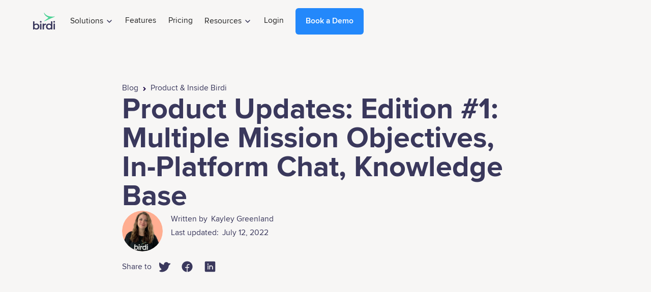

--- FILE ---
content_type: text/html
request_url: https://www.birdi.io/blog-post/product-updates-edition-1
body_size: 12108
content:
<!DOCTYPE html><!-- Last Published: Tue Jan 20 2026 04:07:56 GMT+0000 (Coordinated Universal Time) --><html data-wf-domain="www.birdi.io" data-wf-page="65cdca1e788fcddc29aa94cd" data-wf-site="6267cc11d632dcc680ea454c" data-wf-collection="65cdca1e788fcddc29aa94db" data-wf-item-slug="product-updates-edition-1"><head><meta charset="utf-8"/><title>Birdi Blog:  Product Updates: Edition #1: Multiple Mission Objectives, In-Platform Chat, Knowledge Base</title><meta content="Read our Edition # 1 Product Updates post, to learn more about Birdi&#x27;s latest features and updates." name="description"/><meta content="Birdi Blog:  Product Updates: Edition #1: Multiple Mission Objectives, In-Platform Chat, Knowledge Base" property="og:title"/><meta content="Read our Edition # 1 Product Updates post, to learn more about Birdi&#x27;s latest features and updates." property="og:description"/><meta content="https://cdn.prod.website-files.com/62795405d5f6d86d61135aa9/6350cc0ce1df342322e03256_Group%20289.png" property="og:image"/><meta content="Birdi Blog:  Product Updates: Edition #1: Multiple Mission Objectives, In-Platform Chat, Knowledge Base" property="twitter:title"/><meta content="Read our Edition # 1 Product Updates post, to learn more about Birdi&#x27;s latest features and updates." property="twitter:description"/><meta content="https://cdn.prod.website-files.com/62795405d5f6d86d61135aa9/6350cc0ce1df342322e03256_Group%20289.png" property="twitter:image"/><meta property="og:type" content="website"/><meta content="summary_large_image" name="twitter:card"/><meta content="width=device-width, initial-scale=1" name="viewport"/><link href="https://cdn.prod.website-files.com/6267cc11d632dcc680ea454c/css/birdi-3.webflow.shared.09fdceee9.css" rel="stylesheet" type="text/css" integrity="sha384-Cf3O7peI3tvpPQm5ZkLOoAz0KTx2jWOb+yJnBJRIzRxWI1XcBQfc+Q/gwoMyZViC" crossorigin="anonymous"/><script type="text/javascript">!function(o,c){var n=c.documentElement,t=" w-mod-";n.className+=t+"js",("ontouchstart"in o||o.DocumentTouch&&c instanceof DocumentTouch)&&(n.className+=t+"touch")}(window,document);</script><link href="https://cdn.prod.website-files.com/6267cc11d632dcc680ea454c/667c9fd513918da4a5f962cf_Birdi%20favicon%20circle%2032x32.png" rel="shortcut icon" type="image/x-icon"/><link href="https://cdn.prod.website-files.com/6267cc11d632dcc680ea454c/62ba80b86e599d2cb696c968_Webflow%20256%20x%20256%20image.png" rel="apple-touch-icon"/><link href="https://www.birdi.io/blog-post/product-updates-edition-1" rel="canonical"/><script async="" src="https://www.googletagmanager.com/gtag/js?id=G-18N4VBBE23"></script><script type="text/javascript">window.dataLayer = window.dataLayer || [];function gtag(){dataLayer.push(arguments);}gtag('set', 'developer_id.dZGVlNj', true);gtag('js', new Date());gtag('config', 'G-18N4VBBE23');</script><script type="text/javascript">!function(f,b,e,v,n,t,s){if(f.fbq)return;n=f.fbq=function(){n.callMethod?n.callMethod.apply(n,arguments):n.queue.push(arguments)};if(!f._fbq)f._fbq=n;n.push=n;n.loaded=!0;n.version='2.0';n.agent='plwebflow';n.queue=[];t=b.createElement(e);t.async=!0;t.src=v;s=b.getElementsByTagName(e)[0];s.parentNode.insertBefore(t,s)}(window,document,'script','https://connect.facebook.net/en_US/fbevents.js');fbq('init', '296450427863692');fbq('track', 'PageView');</script><!-- Google Tag Manager -->
<script>(function(w,d,s,l,i){w[l]=w[l]||[];w[l].push({'gtm.start':
new Date().getTime(),event:'gtm.js'});var f=d.getElementsByTagName(s)[0],
j=d.createElement(s),dl=l!='dataLayer'?'&l='+l:'';j.async=true;j.src=
'https://www.googletagmanager.com/gtm.js?id='+i+dl;f.parentNode.insertBefore(j,f);
})(window,document,'script','dataLayer','GTM-PXK96J5');</script>
<!-- End Google Tag Manager -->

<!-- Google Tag Manager -->
<script>(function(w,d,s,l,i){w[l]=w[l]||[];w[l].push({'gtm.start':
new Date().getTime(),event:'gtm.js'});var f=d.getElementsByTagName(s)[0],
j=d.createElement(s),dl=l!='dataLayer'?'&l='+l:'';j.async=true;j.src=
'https://www.googletagmanager.com/gtm.js?id='+i+dl;f.parentNode.insertBefore(j,f);
})(window,document,'script','dataLayer','GTM-NLD84MG');</script>
<!-- End Google Tag Manager -->

<!--Webflow Global tracking code for First Promoter Partner Program-->
<script type="text/javascript">
const API_URL='https://api.birdi.io';function loadProxiedFirstPromoter(proxy=`${ API_URL }/v2/service/fprom_proxy`){var FPROM=function(){"use strict";var c={},r=`${ proxy }/tr`,n=`${ proxy }/get_details`,f=null,t="_fprom_details",i="_fprom_tid",o="_fprom_ref",e=86400,a=1440,u=["fp_ref","fpr","via","ref","a","_from","_by","deal","_go","_get"],d=!1;function l(){return window.fprom_loaded}function s(n){c=function(n,e){if(!e){return n}var t,i={};for(t in n){n.hasOwnProperty(t)&&(i[t]=n[t])}for(t in e){e.hasOwnProperty(t)&&(i[t]=e[t])}return i}(c,n)}function _(n,e){return(new RegExp("^(?:.*?\\.)?([a-zA-Z0-9\\-_]{"+e+",}\\.(?:\\w{2,8}|\\w{2,5}\\.\\w{2,4}))$").exec(n)||[])[1]||""}function p(){var n,e;c.domain=(n=_(e=window.location.hostname,3),e=_(e,4),n.length>e.length?n:e),c.test_mode="1"===x("test_mode"),c.test_mode||(c.cookie_tid=v(i),c.cookie_ref_id=v(o),c.details=g(v(t),!0)),c.referrer=document.referrer,c.url_ref_id=function(){var e;c.custom_param&&u.unshift(c.custom_param);return u.some(function(n){return e=x(n)}),e}(),c.ref_id=c.url_ref_id||c.cookie_ref_id,c.url=window.location.href,c.tid=c.cookie_tid,function(){{var n,e;c.cr_id=x("fpc"),c.cr_id&&(e=c.cr_id.split("--"),n=e[0],e=atob(e[1]),k(n),R(e),h(["fpc"]))}}()}function w(n,e,t,i){var o,r=(o=n,n=e,"withCredentials"in(e=new XMLHttpRequest)?e.open(o,n):"undefined"!=typeof XDomainRequest?(e=new XDomainRequest).open(o,n):e=null,e);r?(r.onload=function(){m(i)&&i(r)},r.onerror=function(){console.log("FirstPromoter: Error on CORS ajax request!"),m(i)&&i(r)},r.setRequestHeader("Content-Type","application/x-www-form-urlencoded"),r.send(function(n){if("object"!=typeof n&&"undefined"!=typeof console){return console.log("not a JSON object"),null}for(var e=encodeURIComponent,t="",i=Object.keys(n),o=0;o<i.length;o+=1){t+=e(i[o])+"="+e(n[i[o]]),o<i.length-1&&(t+="&")}return t}(t))):console.log("CORS not supported")}function x(n){return new URLSearchParams(window.location.search).get(n)}function h(n=u){n.forEach(function(n){var e=new URLSearchParams(window.location.search);e.get(n)&&(e.delete(n),e=window.location.pathname+"?"+e.toString(),history.replaceState(null,null,e))})}function m(n){return n&&"function"==typeof n}function g(n,e=!1){var t;try{t=JSON.parse(n)}catch(n){}if(!e||t){return t||{}}}function y(n,e,t){var i,o="",r="";t&&((i=new Date).setTime(i.getTime()+60*t*1e3),o="; expires="+i.toGMTString()),c.domain&&(r="; domain=."+c.domain),document.cookie=n+"="+escape(e)+o+r+"; path=/"}function v(n){for(var e,t=n+"=",i=document.cookie.split(";"),o=0;o<i.length;o+=1){for(e=i[o];" "===e.charAt(0);){e=e.substring(1,e.length)}if(0===e.indexOf(t)){return unescape(e.substring(t.length,e.length))}}return null}function k(n){n&&(y(i,n,f||e),c.cookie_tid=n,c.tid=n)}function R(n){n&&(y(o,n,f||e),c.cookie_ref_id=n,c.ref_id=n)}function O(n){n&&(c.details=n,delete c.include_details,y(t,JSON.stringify(n),a))}function S(n){var e,t={};for(e in n){n.hasOwnProperty(e)&&0!=e.indexOf("on")&&"details"!=e&&(t[e]=n[e])}return t}function F(n,e,t){if(s(e),"click"==n){if(!P()){return}c.tid="xxxxxxxx-xxxx-4xxx-yxxx-xxxxxxxxxxxx".replace(/[xy]/g,function(n){var e=16*Math.random()|0;return("x"==n?e:3&e|8).toString(16)})}var i,o,e=S(c);e.event=n,o=t,b(r,i=e,function(n){n.cookie_life&&(f=1440*n.cookie_life),"click"==i.event&&(R(n.ref_id),k(n.tid),n.clean_url&&h())},function(n){c.include_details&&(n&&n.details&&O(n.details),q()),m(o)&&o(n)})}function P(){return c.ref_id&&c.ref_id!=c.cookie_ref_id||!c.tid&&c.url_tracking}function b(n,e,t,i){d!=n&&e.tid&&w("POST",d=n,e,function(n){d=!1;var e=g(n.responseText);200==n.status&&t(e),m(i)&&i(e)})}function D(){return c.details&&c.details.ref_id==c.ref_id&&!P()}function q(){m(c.onDetailsFunc)&&(D()?c.onDetailsFunc(c.details):(c.include_details=!0,P()||b(n,S(c),function(n){O(n.details),c.onDetailsFunc(n.details)})))}var T={set:function(n){s(n)},crossDomain:function(n){!function(n){if(c.tid&&c.ref_id){for(var e=Array.isArray(n)?n:[n],t=document.links,i=0;i<e.length;i+=1){for(var o,r=0;r<t.length;r+=1){t[r].href&&-1<t[r].href.indexOf(e[i])&&((o=new URL(t[r].href)).searchParams.set("fpc",c.tid+"--"+btoa(c.ref_id)),t[r].href=o)}}}}(n)},details:function(n){!function(e){if(!e||"function"!=typeof e){throw "Callback function is required!"}c.onDetailsFunc=function(n){e(n)},q()}(n)},onReady:function(n){n=n,l()?n(c):c.onReadyFunc=n},urlTracking:function(){F("click",{url_tracking:!0})},click:function(n,e){F("click",n,e)},referral:function(n,e){F("referral",n,e)},sale:function(n,e){F("sale",n,e)},init:function(n,e){n=n,e=e,l()||(p(),s(n),D()&&delete c.include_details,window.fprom_loaded=!0,m(e)&&e(data),m(c.onReadyFunc)&&c.onReadyFunc(c))}};return T.getDetails=T.details,{methods:T,_fpr:function(e){function n(){var n=Array.prototype.slice.call(arguments);n&&n[0]&&e[n[0]]&&e[n.shift()].apply(e,n)}if(window.fpr){for(;0<window.fpr.q.length;){n.apply(e,window.fpr.q.shift())}}return n}(T),data:c}}();window.fpr=FPROM._fpr;(function(w){w.fpr=w.fpr||function(){w.fpr.q=w.fpr.q||[];w.fpr.q[arguments[0]=='set'?'unshift':'push'](arguments)}})(window);window.fpr('init',{cid:'txgsq7sn',domain:'birdi.io'});window.fpr('click')}function getFirstPromoterData(){return new Promise((resolve,reject)=>{window.fpr('onReady',resolve)})}loadProxiedFirstPromoter();
</script>

<!-- Global site tag (gtag.js) - Google Ads: AW-10786221507 -->
<script async src="https://www.googletagmanager.com/gtag/js?id=AW-10786221507"></script>
<script>
  window.dataLayer = window.dataLayer || [];
  function gtag(){dataLayer.push(arguments);}
  gtag('js', new Date());

  gtag('config', 'AW-10786221507');
</script>
<script type="text/javascript">
  window.addEventListener("message", function(event) {
    if(event.data.type === 'hsFormCallback' && event.data.eventName === 'onFormSubmitted') {
      gtag('event', 'conversion', {'send_to': 'AW-10786221507/vAyxCIrzgNMDEMPbopco'});
    }
  });
</script>
<script src="https://cdn.prod.website-files.com/6267cc11d632dcc680ea454c%2F6544eda5f000985a163a8687%2F68b189ff6eb7e64763a30c7a%2Ffinsweetcomponentsconfig-1.0.0.js" type="module" async="" siteId="6267cc11d632dcc680ea454c" finsweet="components"></script></head><body><div class="page_wrap"><div class="w-embed"><style>
  html { font-size: calc(0.625rem + 0.41666666666666663vw); }
  @media screen and (max-width:1920px) { html { font-size: calc(0.625rem + 0.41666666666666674vw); } }
  @media screen and (max-width:1440px) { html { font-size: calc(0.8126951092611863rem + 0.20811654526534862vw); } }
  @media screen and (max-width:479px) { html { font-size: calc(0.7494769874476988rem + 0.8368200836820083vw); } }
  
  body {
	overscroll-behavior: none;
	font-smoothing: antialiased;
	-webkit-font-smoothing: antialiased;
  text-rendering: optimizeLegibility;
}
button {
	background-color: unset;
	padding: unset;
	text-align: inherit;
}
img::selection {
	background: transparent;
}
.page_wrap{
	overflow: clip;
}

/* Set color style to inherit */
.inherit-color * {
    color: inherit;
}

/* Get rid of top margin on first element in any rich text element */
.w-richtext > :not(div):first-child, .w-richtext > div:first-child > :first-child {
  margin-top: 0 !important;
}

/* Get rid of bottom margin on last element in any rich text element */
.w-richtext>:last-child, .w-richtext ol li:last-child, .w-richtext ul li:last-child {
	margin-bottom: 0 !important;
}


/* Link color inherits from parent font color */
a {
	color: currentColor;
}

section, header, footer {
	position: relative;
}

:is(h1, h2, h3, h4, h5, h6, p) a {
	text-decoration: underline;
}

.wf-empty[class*="--"], video.wf-empty {
	padding: 0;
}
video {
	width: 100%;
	object-fit: cover;
}
svg {
	display: block;
}
/* Apply "..." after 3 lines of text */
.text-style-4lines {
	display: -webkit-box;
	overflow: hidden;
	-webkit-line-clamp: 4;
	-webkit-box-orient: vertical;
}

/* Apply "..." after 3 lines of text */
.text-style-3lines {
	display: -webkit-box;
	overflow: hidden;
	-webkit-line-clamp: 3;
	-webkit-box-orient: vertical;
}

/* Apply "..." after 2 lines of text */
.text-style-2lines {
	display: -webkit-box;
	overflow: hidden;
	-webkit-line-clamp: 2;
	-webkit-box-orient: vertical;
}

textarea {resize: none;}


</style></div><div data-collapse="medium" data-animation="default" data-duration="400" data-wf--navigation-bar--variant="base" data-easing="ease" data-easing2="ease" role="banner" class="navbar w-nav"><div class="nav_container"><a href="/" class="nav_logo w-nav-brand"><img alt="Birdi logo" src="https://cdn.prod.website-files.com/6267cc11d632dcc680ea454c/6269073bf80b8f35897b149d_Group%20481511.svg"/></a><nav role="navigation" class="nav_menu_wrap w-nav-menu"><div class="nav_menu_contain"><div data-delay="0" data-hover="true" class="nav_dropdown w-dropdown"><div class="nav_dropdown_title w-dropdown-toggle"><div class="nav_dropdown_title_wrap"><div>Solutions</div><img alt="Drop down icon" src="https://cdn.prod.website-files.com/6267cc11d632dcc680ea454c/62690778839c2f66110d66be_Group%20481522.svg" class="nav_dropdown_title_icon"/></div></div><nav class="nav_dropdown_list solutions w-dropdown-list"><div class="nav_dropdown_list_contain"><div class="nav_dropdown_menu"><div class="h6">By Company Size</div><div><a href="/enterprise" class="nav_dropdown_link w-dropdown-link">Enterprise</a><a href="/teams" class="nav_dropdown_link w-dropdown-link">Teams</a><a href="/solo-professionals" class="nav_dropdown_link w-dropdown-link">Solo Professionals</a></div></div><div><div class="nav_dropdown_line"></div></div><div class="nav_dropdown_menu"><div class="h6">By Industry</div><div><a href="/mining-resources" class="nav_dropdown_link w-dropdown-link">Mining &amp; Resources</a><a href="/construction" class="nav_dropdown_link w-dropdown-link">Construction</a><a href="/utilities" class="nav_dropdown_link w-dropdown-link">Utilities</a><a href="/power-distributors" class="nav_dropdown_link w-dropdown-link">Power Distributors</a><a href="/facilities-maintenance" class="nav_dropdown_link w-dropdown-link">Facilities &amp; Maintenance</a><a href="/government" class="nav_dropdown_link w-dropdown-link">Government</a><a href="/consulting" class="nav_dropdown_link w-dropdown-link">Consulting</a><a href="/insurance" class="nav_dropdown_link w-dropdown-link">Insurance</a><a href="/drone-services" class="nav_dropdown_link w-dropdown-link">Drone Services</a></div></div><div><div class="nav_dropdown_line"></div></div><div class="nav_dropdown_menu"><div class="h6">By Use Case</div><div><a href="/centrally-manage-geospatial-data" class="nav_dropdown_link w-dropdown-link">Centrally Manage Data</a><a href="/make-maps-for-anything" class="nav_dropdown_link w-dropdown-link">Make Maps for Anything</a><a href="/inspect-assets-buildings-infrastructure" class="nav_dropdown_link w-dropdown-link">Inspect Assets, Buildings and Infrastructure</a><a href="/scale-operations-with-geospatial-data" class="nav_dropdown_link w-dropdown-link">Scale Operations with Geospatial Data</a><a href="/manage-reports-records" class="nav_dropdown_link w-dropdown-link">Manage Reports &amp; Records</a><a href="/book-a-demo" class="nav_dropdown_link w-dropdown-link">Need Something Else?</a></div></div></div></nav></div><a href="/features" class="nav_dropdown_title w-nav-link">Features</a><a href="/pricing" class="nav_dropdown_title w-nav-link">Pricing</a><div data-delay="0" data-hover="true" class="nav_dropdown w-dropdown"><div class="nav_dropdown_title w-dropdown-toggle"><div class="nav_dropdown_title_wrap"><div>Resources</div><img alt="Drop down icon" src="https://cdn.prod.website-files.com/6267cc11d632dcc680ea454c/62690778839c2f66110d66be_Group%20481522.svg" class="nav_dropdown_title_icon"/></div></div><nav class="nav_dropdown_list w-dropdown-list"><div class="nav_dropdown_list_contain resources"><a href="/blog" class="nav_dropdown_link w-dropdown-link">Blog</a><a href="https://www.birdi.io/category/case-studies" class="nav_dropdown_link w-dropdown-link">Case Studies</a><a href="https://help.birdi.io/en/" target="_blank" class="nav_dropdown_link w-dropdown-link">Help Articles</a></div></nav></div><a href="https://cloud.birdi.io/sign-in" class="nav_dropdown_title w-nav-link">Login</a></div></nav><div class="nav_cta_wrap"><a href="/book-a-demo" data-wf--button--variant="base" class="button w-button">Book a Demo</a><div class="burger_menu w-nav-button"><div data-is-ix2-target="1" class="burger_lottie" data-w-id="e0b54328-96ee-5e1f-463f-77cf2b770261" data-animation-type="lottie" data-src="https://cdn.prod.website-files.com/6267cc11d632dcc680ea454c/68552a7cb68633bbd56b0e45_lottieflow-menu-nav-04-000000-easey.json" data-loop="0" data-direction="1" data-autoplay="0" data-renderer="svg" data-default-duration="2.5833333333333335" data-duration="0" data-ix2-initial-state="0"></div></div></div></div><div class="nav_bg"></div></div><main class="page_main"><div class="bg--sand"><div class="container"><div class="page_padding hero_padding"><div class="blog_head"><div class="path"><a href="/blog" class="link-2">Blog</a><div class="icon-2 w-embed"><svg width="420" height="420" viewBox="0 0 24 24" fill="none" xmlns="http://www.w3.org/2000/svg">
<path d="M12.1718 12.0001L9.34277 9.17208L10.7568 7.75708L14.9998 12.0001L10.7568 16.2431L9.34277 14.8281L12.1718 12.0001Z" fill="currentColor"/>
</svg>
</div><a href="/category/product" class="link-2">Product &amp; Inside Birdi</a></div><h1 class="heading-17">Product Updates: Edition #1: Multiple Mission Objectives, In-Platform Chat, Knowledge Base</h1><div class="author_share"><div class="author_share_inner"><div class="profile"><img src="https://cdn.prod.website-files.com/62795405d5f6d86d61135aa9/66208749c8b0a18c35c1971e_Kayley%20Greenland%20-%20Product%20Manager.png" loading="lazy" alt="" sizes="100vw" srcset="https://cdn.prod.website-files.com/62795405d5f6d86d61135aa9/66208749c8b0a18c35c1971e_Kayley%20Greenland%20-%20Product%20Manager-p-500.png 500w, https://cdn.prod.website-files.com/62795405d5f6d86d61135aa9/66208749c8b0a18c35c1971e_Kayley%20Greenland%20-%20Product%20Manager-p-800.png 800w, https://cdn.prod.website-files.com/62795405d5f6d86d61135aa9/66208749c8b0a18c35c1971e_Kayley%20Greenland%20-%20Product%20Manager.png 1000w" class="image-15"/></div><div class="div-block-9"><div class="profile_inner"><div class="text-block-17">Written by</div><div class="text-block-18-date">Kayley Greenland</div></div><div class="profile_inner"><div class="text-block-17">Last updated:</div><div class="text-block-18-date">July 12, 2022</div></div></div></div><div class="sharing-article"><div class="text-block-100">Share to</div><div class="article-sharing top"><div class="twitter-share"><div class="html-embed-2 w-embed"><a class="w-inline-block social-share-btn tw" href="https://twitter.com/intent/tweet?" target="_blank" title="Tweet" onclick="window.open('https://twitter.com/intent/tweet?text=%20Check%20out%20this%20awesome%20content%20' + encodeURIComponent(document.title) + ':%20 ' + encodeURIComponent(document.URL)); return false;"></a></div><a href="http://instagram.com/mazepixel" target="_blank" class="social-share-btn twitter _w-inline-block w-button"></a></div><div class="facebook-share"><div class="html-embed-2 w-embed"><a class="w-inline-block social-share-btn fb" href="https://www.facebook.com/sharer/sharer.php?u=&t=" title="Share on Facebook" target="_blank" onclick="window.open('https://www.facebook.com/sharer/sharer.php?u=' + encodeURIComponent(document.URL) + '&t=' + encodeURIComponent(document.URL)); return false;"> </a></div><a href="http://facebook.com/mazepixel" target="_blank" class="social-share-btn facebook w-button"></a></div><div class="linkedin-share"><div class="html-embed-2 w-embed"><a class="w-inline-block social-share-btn lnk" href="http://www.linkedin.com/shareArticle?mini=true&url=&title=&summary=&source=" target="_blank" title="Share on LinkedIn" onclick="window.open('http://www.linkedin.com/shareArticle?mini=true&url=' + encodeURIComponent(document.URL) + '&title=' + encodeURIComponent(document.title)); return false;"></a></div><a href="https://www.linkedin.com/company/mazepixel/" target="_blank" class="social-share-btn linkedin w-button"></a></div></div></div></div></div></div></div></div><div><div class="container"><div class="page_padding"><div class="blog_body"><div class="blog_body_limit"><img src="https://cdn.prod.website-files.com/62795405d5f6d86d61135aa9/6350cc0ce1df342322e03256_Group%20289.png" loading="lazy" alt="" sizes="100vw" srcset="https://cdn.prod.website-files.com/62795405d5f6d86d61135aa9/6350cc0ce1df342322e03256_Group%20289-p-500.png 500w, https://cdn.prod.website-files.com/62795405d5f6d86d61135aa9/6350cc0ce1df342322e03256_Group%20289-p-800.png 800w, https://cdn.prod.website-files.com/62795405d5f6d86d61135aa9/6350cc0ce1df342322e03256_Group%20289-p-1080.png 1080w, https://cdn.prod.website-files.com/62795405d5f6d86d61135aa9/6350cc0ce1df342322e03256_Group%20289-p-1600.png 1600w, https://cdn.prod.website-files.com/62795405d5f6d86d61135aa9/6350cc0ce1df342322e03256_Group%20289-p-2000.png 2000w, https://cdn.prod.website-files.com/62795405d5f6d86d61135aa9/6350cc0ce1df342322e03256_Group%20289-p-2600.png 2600w, https://cdn.prod.website-files.com/62795405d5f6d86d61135aa9/6350cc0ce1df342322e03256_Group%20289.png 3025w"/><div class="richtext_content w-richtext"><p>Welcome to our first edition of Birdi&#x27;s Product Updates! We&#x27;ll be sharing key releases and new features through our product updates emails and here on the blog (if you haven&#x27;t already, now&#x27;s a great time to <a href="https://www.birdi.io/blog">subscribe</a>!). Otherwise read on for our latest product updates to make your use of Birdi better than ever.</p><p>‍</p><h2>1. Multiple mission objectives</h2><p>‍</p><figure class="w-richtext-align-normal w-richtext-figure-type-image"><div><img src="https://cdn.prod.website-files.com/62795405d5f6d86d61135aa9/62cc96811629021a02657b64_Mockup%20(2).png" loading="lazy" alt=""/></div></figure><p>‍</p><p>We’ve been working hard to simplify the mission capture process, and we’re excited to bring you multiple mission objectives!</p><p>‍</p><p>Up until now, each capture objective has needed its own individual mission created in Birdi. For example, you might have one site with 2 capture objectives: an entire site capture with specific capture requirements, and a sub-section of the site that needs capturing with different requirements. Instead of having two separate missions created, the multiple mission objectives feature now means you can have each of these different objectives within a single mission.</p><p>‍</p><p>Not only will this streamline the mission capture process, it gives you greater visibility over each capture request, making each mission much easier to plan and fly.</p><p>‍</p><p>What’s more, instead of having all drone-captured data uploaded into a single bucket within a mission, you’ll now be able to seamlessly upload data to each objective. You can do this either directly from your own device, or using one of our new integrations with Google Drive, Dropbox and OneDrive.</p><p>‍</p><p>To learn more, check out our <a href="https://help.birdi.io/en/articles/6351743-all-about-objectives">help article on multiple mission objectives</a>.</p><p>‍</p><h2>2. In-Platform chat</h2><p>‍</p><figure style="max-width:40%" class="w-richtext-align-normal w-richtext-figure-type-image"><div><img src="https://cdn.prod.website-files.com/62795405d5f6d86d61135aa9/62c61cd9a46894178b9724c0_45ED22B4-61BE-4ECA-AE2B-508EAAAE3A8C_1_105_c.jpeg" loading="lazy" alt="Birdi&#x27;s in-platform chat"/></div></figure><p>‍</p><p>It&#x27;s never fun being stuck whilst using a product. As such, Birdi now has chat directly within the platform itself, which means we’re just a message away if you have any issues in the platform. Feel free to shoot us a message and we’ll be there to troubleshoot with you.</p><p>‍</p><h2>3. Knowledge Base</h2><p>‍</p><figure class="w-richtext-align-normal w-richtext-figure-type-image"><div><img src="https://cdn.prod.website-files.com/62795405d5f6d86d61135aa9/62c61da82597ac7908d83bfd_Frame%2065.png" loading="lazy" alt="Birdi&#x27;s knowledge base"/></div></figure><p>‍</p><p>What&#x27;s more, we want you to feel empowered to help yourself! We&#x27;ve kicked off our Knowledge Base, full of articles to help you best use the platform. We&#x27;ll continue to build this out, and make sure we have lots of articles to help solve your most pressing usage needs.</p><p>‍</p><p>That&#x27;s a wrap for our first Product Updates edition. Stay tuned for our next one!</p></div><div class="author_info"><div class="author_share_inner"><div class="profile"><img src="https://cdn.prod.website-files.com/62795405d5f6d86d61135aa9/66208749c8b0a18c35c1971e_Kayley%20Greenland%20-%20Product%20Manager.png" loading="lazy" alt="" sizes="100vw" srcset="https://cdn.prod.website-files.com/62795405d5f6d86d61135aa9/66208749c8b0a18c35c1971e_Kayley%20Greenland%20-%20Product%20Manager-p-500.png 500w, https://cdn.prod.website-files.com/62795405d5f6d86d61135aa9/66208749c8b0a18c35c1971e_Kayley%20Greenland%20-%20Product%20Manager-p-800.png 800w, https://cdn.prod.website-files.com/62795405d5f6d86d61135aa9/66208749c8b0a18c35c1971e_Kayley%20Greenland%20-%20Product%20Manager.png 1000w" class="image-15"/></div><div class="div-block-8"><div class="profile_inner"><div class="text-block-18-copy">Kayley Greenland</div></div><div class="bio">Kayley is Birdi&#x27;s product manager and is across all the nuts and bolts of our feature releases, product roadmap and platform vision.</div></div></div></div></div></div></div></div></div></main><footer class="footer"><div class="footer_container"><div class="footer_layout"><div class="footer_content"><div class="footer_content_left"><a href="#" class="footer_logo_wrap w-inline-block"><img width="100" src="https://cdn.prod.website-files.com/6267cc11d632dcc680ea454c/6267d674333f589131701ee1_Group%20481511.svg" alt="Birdi logo" class="footer_logo"/></a><div><p class="p1">The collaborative geospatial platform for teams.</p></div><ul role="list" class="footer_social_list w-list-unstyled"><li class="footer_social_item"><a href="https://www.linkedin.com/company/birdi-pty-ltd" target="_blank" class="footer_social_link w-inline-block"><svg xmlns="http://www.w3.org/2000/svg" width="100%" viewBox="0 0 25 25" fill="none"><g clip-path="url(#clip0_254_3125)"><path d="M22.5955 0.963867H2.14395C1.16426 0.963867 0.37207 1.7373 0.37207 2.69355V23.2295C0.37207 24.1857 1.16426 24.9639 2.14395 24.9639H22.5955C23.5752 24.9639 24.3721 24.1857 24.3721 23.2342V2.69355C24.3721 1.7373 23.5752 0.963867 22.5955 0.963867ZM7.49238 21.4154H3.92988V9.95918H7.49238V21.4154ZM5.71113 8.39824C4.56738 8.39824 3.64395 7.4748 3.64395 6.33574C3.64395 5.19668 4.56738 4.27324 5.71113 4.27324C6.8502 4.27324 7.77363 5.19668 7.77363 6.33574C7.77363 7.47012 6.8502 8.39824 5.71113 8.39824ZM20.8236 21.4154H17.2658V15.8467C17.2658 14.5201 17.2424 12.8092 15.4143 12.8092C13.5627 12.8092 13.2814 14.2576 13.2814 15.7529V21.4154H9.72832V9.95918H13.1408V11.5248H13.1877C13.6611 10.6248 14.8236 9.67324 16.5533 9.67324C20.158 9.67324 20.8236 12.0451 20.8236 15.1295V21.4154Z" fill="currentColor"></path></g></svg></a></li><li class="footer_social_item"><a href="https://www.facebook.com/flybirdi" target="_blank" class="footer_social_link w-inline-block"><svg xmlns="http://www.w3.org/2000/svg" width="100%" viewBox="0 0 25 25" fill="none"><g clip-path="url(#clip0_254_3126)"><path d="M24.3721 12.9639C24.3721 6.33645 18.9995 0.963867 12.3721 0.963867C5.74465 0.963867 0.37207 6.33645 0.37207 12.9639C0.37207 18.9533 4.76027 23.9179 10.4971 24.8181V16.4326H7.4502V12.9639H10.4971V10.3201C10.4971 7.31262 12.2886 5.65137 15.0296 5.65137C16.3421 5.65137 17.7158 5.88574 17.7158 5.88574V8.83887H16.2027C14.7121 8.83887 14.2471 9.76395 14.2471 10.7139V12.9639H17.5752L17.0432 16.4326H14.2471V24.8181C19.9839 23.9179 24.3721 18.9533 24.3721 12.9639Z" fill="currentColor"></path></g></svg></a></li><li class="footer_social_item"><a href="https://www.youtube.com/@birdi-io" target="_blank" class="footer_social_link w-inline-block"><svg xmlns="http://www.w3.org/2000/svg" width="100%" viewBox="0 0 24 24"><path d="M10 9.333l5.333 2.662-5.333 2.672v-5.334zm14-4.333v14c0 2.761-2.238 5-5 5h-14c-2.761 0-5-2.239-5-5v-14c0-2.761 2.239-5 5-5h14c2.762 0 5 2.239 5 5zm-4 7c-.02-4.123-.323-5.7-2.923-5.877-2.403-.164-7.754-.163-10.153 0-2.598.177-2.904 1.747-2.924 5.877.02 4.123.323 5.7 2.923 5.877 2.399.163 7.75.164 10.153 0 2.598-.177 2.904-1.747 2.924-5.877z" fill="currentColor"></path></svg></a></li><li class="footer_social_item"><a href="https://www.instagram.com/fly_birdi/" class="footer_social_link w-inline-block"><svg xmlns="http://www.w3.org/2000/svg" width="100%" viewBox="0 0 24 24"><path d="M15.233 5.488c-.843-.038-1.097-.046-3.233-.046s-2.389.008-3.232.046c-2.17.099-3.181 1.127-3.279 3.279-.039.844-.048 1.097-.048 3.233s.009 2.389.047 3.233c.099 2.148 1.106 3.18 3.279 3.279.843.038 1.097.047 3.233.047 2.137 0 2.39-.008 3.233-.046 2.17-.099 3.18-1.129 3.279-3.279.038-.844.046-1.097.046-3.233s-.008-2.389-.046-3.232c-.099-2.153-1.111-3.182-3.279-3.281zm-3.233 10.62c-2.269 0-4.108-1.839-4.108-4.108 0-2.269 1.84-4.108 4.108-4.108s4.108 1.839 4.108 4.108c0 2.269-1.839 4.108-4.108 4.108zm4.271-7.418c-.53 0-.96-.43-.96-.96s.43-.96.96-.96.96.43.96.96-.43.96-.96.96zm-1.604 3.31c0 1.473-1.194 2.667-2.667 2.667s-2.667-1.194-2.667-2.667c0-1.473 1.194-2.667 2.667-2.667s2.667 1.194 2.667 2.667zm4.333-12h-14c-2.761 0-5 2.239-5 5v14c0 2.761 2.239 5 5 5h14c2.762 0 5-2.239 5-5v-14c0-2.761-2.238-5-5-5zm.952 15.298c-.132 2.909-1.751 4.521-4.653 4.654-.854.039-1.126.048-3.299.048s-2.444-.009-3.298-.048c-2.908-.133-4.52-1.748-4.654-4.654-.039-.853-.048-1.125-.048-3.298 0-2.172.009-2.445.048-3.298.134-2.908 1.748-4.521 4.654-4.653.854-.04 1.125-.049 3.298-.049s2.445.009 3.299.048c2.908.133 4.523 1.751 4.653 4.653.039.854.048 1.127.048 3.299 0 2.173-.009 2.445-.048 3.298z" fill="currentColor"></path></svg></a></li></ul><p class="p1">ISO 9001 and ISO 27001 certified.</p></div><div class="footer_content_right"><div class="footer_menu"><div class="h6">Company</div><ul role="list" class="footer_menu_list w-list-unstyled"><li><a href="/about" class="footer_link">About us</a></li><li id="w-node-c9cc8a0a-85c0-2328-1d95-b8272bed9023-2bed8fa5"><a href="/careers" class="footer_link">Careers</a></li><li><a href="/terms-and-conditions" class="footer_link">Terms &amp; conditions</a></li><li><a href="/privacy" class="footer_link">Privacy</a></li><li><a href="/compliance" class="footer_link">Compliance</a></li></ul></div><div class="footer_menu"><div class="h6">Resources</div><ul role="list" class="footer_menu_list w-list-unstyled"><li><a href="/pricing" class="footer_link">Pricing</a></li><li><a href="/blog" class="footer_link">Blog</a></li><li><a href="https://www.birdi.io/category/case-studies" class="footer_link">Customer stories</a></li><li><a href="/partner-program" class="footer_link">Become a partner</a></li><li><a href="https://help.birdi.io/en/" target="_blank" class="footer_link">Knowledge base</a></li><li><a href="mailto:support@birdi.io?subject=Birdi%20support%2C%20I%20need%20some%20help!" class="footer_link">Contact</a></li></ul></div><div class="footer-menu-column"><div class="footer_menu"><div class="h6">Features</div><ul role="list" class="footer_menu_list w-list-unstyled"><li><a href="/features" class="footer_link">Feature overview</a></li><li><a href="https://help.birdi.io/en/articles/10556832-birdi-map-2-0-release-notes" class="footer_link">Latest feature releases</a></li><li><a href="https://forms.monday.com/forms/0d33a85fe9a0f250f31fe772487c2978?r=use1" target="_blank" class="footer_link">Suggest a feature</a></li></ul></div></div></div></div><div class="footer-bottom"><div class="p1">© 2026 Birdi. All rights reserved.</div></div></div></div></footer></div><script src="https://d3e54v103j8qbb.cloudfront.net/js/jquery-3.5.1.min.dc5e7f18c8.js?site=6267cc11d632dcc680ea454c" type="text/javascript" integrity="sha256-9/aliU8dGd2tb6OSsuzixeV4y/faTqgFtohetphbbj0=" crossorigin="anonymous"></script><script src="https://cdn.prod.website-files.com/6267cc11d632dcc680ea454c/js/webflow.schunk.e0c428ff9737f919.js" type="text/javascript" integrity="sha384-ar82P9eriV3WGOD8Lkag3kPxxkFE9GSaSPalaC0MRlR/5aACGoFQNfyqt0dNuYvt" crossorigin="anonymous"></script><script src="https://cdn.prod.website-files.com/6267cc11d632dcc680ea454c/js/webflow.schunk.4862f9c60fe6f58d.js" type="text/javascript" integrity="sha384-e4dIrH74ViHUGOE8zi5pXFxF3cwa3U7Zo5Iu2oJ9AIA4EWgyD2ABiScswe6dZiF6" crossorigin="anonymous"></script><script src="https://cdn.prod.website-files.com/6267cc11d632dcc680ea454c/js/webflow.8a35fec1.6c1ebf5dd5f1fb05.js" type="text/javascript" integrity="sha384-2AtCtTCfnGhZ9d+JgNwBArNK+M9duFW7QVtFDpyZCMZuWRAFAWQj9JEphvJi3vOi" crossorigin="anonymous"></script><script>
  window.intercomSettings = {
    api_base: "https://api-iam.intercom.io",
    app_id: "b0ht41y7"
  };
</script>

<script>
// We pre-filled your app ID in the widget URL: 'https://widget.intercom.io/widget/b0ht41y7'
(function(){var w=window;var ic=w.Intercom;if(typeof ic==="function"){ic('reattach_activator');ic('update',w.intercomSettings);}else{var d=document;var i=function(){i.c(arguments);};i.q=[];i.c=function(args){i.q.push(args);};w.Intercom=i;var l=function(){var s=d.createElement('script');s.type='text/javascript';s.async=true;s.src='https://widget.intercom.io/widget/b0ht41y7';var x=d.getElementsByTagName('script')[0];x.parentNode.insertBefore(s,x);};if(document.readyState==='complete'){l();}else if(w.attachEvent){w.attachEvent('onload',l);}else{w.addEventListener('load',l,false);}}})();
</script>

<!-- Start of HubSpot Embed Code -->
<script type="text/javascript" id="hs-script-loader" async defer src="//js.hs-scripts.com/20496106.js"></script>
<!-- End of HubSpot Embed Code -->

<!-- Google Tag Manager (noscript) -->
<noscript><iframe src="https://www.googletagmanager.com/ns.html?id=GTM-PXK96J5"
height="0" width="0" style="display:none;visibility:hidden"></iframe></noscript>
<!-- End Google Tag Manager (noscript) -->

<!-- Google Tag Manager (noscript) -->
<noscript><iframe src="https://www.googletagmanager.com/ns.html?id=GTM-NLD84MG"
height="0" width="0" style="display:none;visibility:hidden"></iframe></noscript>
<!-- End Google Tag Manager (noscript) -->

</body></html>

--- FILE ---
content_type: text/css
request_url: https://cdn.prod.website-files.com/6267cc11d632dcc680ea454c/css/birdi-3.webflow.shared.09fdceee9.css
body_size: 39084
content:
html {
  -webkit-text-size-adjust: 100%;
  -ms-text-size-adjust: 100%;
  font-family: sans-serif;
}

body {
  margin: 0;
}

article, aside, details, figcaption, figure, footer, header, hgroup, main, menu, nav, section, summary {
  display: block;
}

audio, canvas, progress, video {
  vertical-align: baseline;
  display: inline-block;
}

audio:not([controls]) {
  height: 0;
  display: none;
}

[hidden], template {
  display: none;
}

a {
  background-color: #0000;
}

a:active, a:hover {
  outline: 0;
}

abbr[title] {
  border-bottom: 1px dotted;
}

b, strong {
  font-weight: bold;
}

dfn {
  font-style: italic;
}

h1 {
  margin: .67em 0;
  font-size: 2em;
}

mark {
  color: #000;
  background: #ff0;
}

small {
  font-size: 80%;
}

sub, sup {
  vertical-align: baseline;
  font-size: 75%;
  line-height: 0;
  position: relative;
}

sup {
  top: -.5em;
}

sub {
  bottom: -.25em;
}

img {
  border: 0;
}

svg:not(:root) {
  overflow: hidden;
}

hr {
  box-sizing: content-box;
  height: 0;
}

pre {
  overflow: auto;
}

code, kbd, pre, samp {
  font-family: monospace;
  font-size: 1em;
}

button, input, optgroup, select, textarea {
  color: inherit;
  font: inherit;
  margin: 0;
}

button {
  overflow: visible;
}

button, select {
  text-transform: none;
}

button, html input[type="button"], input[type="reset"] {
  -webkit-appearance: button;
  cursor: pointer;
}

button[disabled], html input[disabled] {
  cursor: default;
}

button::-moz-focus-inner, input::-moz-focus-inner {
  border: 0;
  padding: 0;
}

input {
  line-height: normal;
}

input[type="checkbox"], input[type="radio"] {
  box-sizing: border-box;
  padding: 0;
}

input[type="number"]::-webkit-inner-spin-button, input[type="number"]::-webkit-outer-spin-button {
  height: auto;
}

input[type="search"] {
  -webkit-appearance: none;
}

input[type="search"]::-webkit-search-cancel-button, input[type="search"]::-webkit-search-decoration {
  -webkit-appearance: none;
}

legend {
  border: 0;
  padding: 0;
}

textarea {
  overflow: auto;
}

optgroup {
  font-weight: bold;
}

table {
  border-collapse: collapse;
  border-spacing: 0;
}

td, th {
  padding: 0;
}

@font-face {
  font-family: webflow-icons;
  src: url("[data-uri]") format("truetype");
  font-weight: normal;
  font-style: normal;
}

[class^="w-icon-"], [class*=" w-icon-"] {
  speak: none;
  font-variant: normal;
  text-transform: none;
  -webkit-font-smoothing: antialiased;
  -moz-osx-font-smoothing: grayscale;
  font-style: normal;
  font-weight: normal;
  line-height: 1;
  font-family: webflow-icons !important;
}

.w-icon-slider-right:before {
  content: "";
}

.w-icon-slider-left:before {
  content: "";
}

.w-icon-nav-menu:before {
  content: "";
}

.w-icon-arrow-down:before, .w-icon-dropdown-toggle:before {
  content: "";
}

.w-icon-file-upload-remove:before {
  content: "";
}

.w-icon-file-upload-icon:before {
  content: "";
}

* {
  box-sizing: border-box;
}

html {
  height: 100%;
}

body {
  color: #333;
  background-color: #fff;
  min-height: 100%;
  margin: 0;
  font-family: Arial, sans-serif;
  font-size: 14px;
  line-height: 20px;
}

img {
  vertical-align: middle;
  max-width: 100%;
  display: inline-block;
}

html.w-mod-touch * {
  background-attachment: scroll !important;
}

.w-block {
  display: block;
}

.w-inline-block {
  max-width: 100%;
  display: inline-block;
}

.w-clearfix:before, .w-clearfix:after {
  content: " ";
  grid-area: 1 / 1 / 2 / 2;
  display: table;
}

.w-clearfix:after {
  clear: both;
}

.w-hidden {
  display: none;
}

.w-button {
  color: #fff;
  line-height: inherit;
  cursor: pointer;
  background-color: #3898ec;
  border: 0;
  border-radius: 0;
  padding: 9px 15px;
  text-decoration: none;
  display: inline-block;
}

input.w-button {
  -webkit-appearance: button;
}

html[data-w-dynpage] [data-w-cloak] {
  color: #0000 !important;
}

.w-code-block {
  margin: unset;
}

pre.w-code-block code {
  all: inherit;
}

.w-optimization {
  display: contents;
}

.w-webflow-badge, .w-webflow-badge > img {
  box-sizing: unset;
  width: unset;
  height: unset;
  max-height: unset;
  max-width: unset;
  min-height: unset;
  min-width: unset;
  margin: unset;
  padding: unset;
  float: unset;
  clear: unset;
  border: unset;
  border-radius: unset;
  background: unset;
  background-image: unset;
  background-position: unset;
  background-size: unset;
  background-repeat: unset;
  background-origin: unset;
  background-clip: unset;
  background-attachment: unset;
  background-color: unset;
  box-shadow: unset;
  transform: unset;
  direction: unset;
  font-family: unset;
  font-weight: unset;
  color: unset;
  font-size: unset;
  line-height: unset;
  font-style: unset;
  font-variant: unset;
  text-align: unset;
  letter-spacing: unset;
  -webkit-text-decoration: unset;
  text-decoration: unset;
  text-indent: unset;
  text-transform: unset;
  list-style-type: unset;
  text-shadow: unset;
  vertical-align: unset;
  cursor: unset;
  white-space: unset;
  word-break: unset;
  word-spacing: unset;
  word-wrap: unset;
  transition: unset;
}

.w-webflow-badge {
  white-space: nowrap;
  cursor: pointer;
  box-shadow: 0 0 0 1px #0000001a, 0 1px 3px #0000001a;
  visibility: visible !important;
  opacity: 1 !important;
  z-index: 2147483647 !important;
  color: #aaadb0 !important;
  overflow: unset !important;
  background-color: #fff !important;
  border-radius: 3px !important;
  width: auto !important;
  height: auto !important;
  margin: 0 !important;
  padding: 6px !important;
  font-size: 12px !important;
  line-height: 14px !important;
  text-decoration: none !important;
  display: inline-block !important;
  position: fixed !important;
  inset: auto 12px 12px auto !important;
  transform: none !important;
}

.w-webflow-badge > img {
  position: unset;
  visibility: unset !important;
  opacity: 1 !important;
  vertical-align: middle !important;
  display: inline-block !important;
}

h1, h2, h3, h4, h5, h6 {
  margin-bottom: 10px;
  font-weight: bold;
}

h1 {
  margin-top: 20px;
  font-size: 38px;
  line-height: 44px;
}

h2 {
  margin-top: 20px;
  font-size: 32px;
  line-height: 36px;
}

h3 {
  margin-top: 20px;
  font-size: 24px;
  line-height: 30px;
}

h4 {
  margin-top: 10px;
  font-size: 18px;
  line-height: 24px;
}

h5 {
  margin-top: 10px;
  font-size: 14px;
  line-height: 20px;
}

h6 {
  margin-top: 10px;
  font-size: 12px;
  line-height: 18px;
}

p {
  margin-top: 0;
  margin-bottom: 10px;
}

blockquote {
  border-left: 5px solid #e2e2e2;
  margin: 0 0 10px;
  padding: 10px 20px;
  font-size: 18px;
  line-height: 22px;
}

figure {
  margin: 0 0 10px;
}

figcaption {
  text-align: center;
  margin-top: 5px;
}

ul, ol {
  margin-top: 0;
  margin-bottom: 10px;
  padding-left: 40px;
}

.w-list-unstyled {
  padding-left: 0;
  list-style: none;
}

.w-embed:before, .w-embed:after {
  content: " ";
  grid-area: 1 / 1 / 2 / 2;
  display: table;
}

.w-embed:after {
  clear: both;
}

.w-video {
  width: 100%;
  padding: 0;
  position: relative;
}

.w-video iframe, .w-video object, .w-video embed {
  border: none;
  width: 100%;
  height: 100%;
  position: absolute;
  top: 0;
  left: 0;
}

fieldset {
  border: 0;
  margin: 0;
  padding: 0;
}

button, [type="button"], [type="reset"] {
  cursor: pointer;
  -webkit-appearance: button;
  border: 0;
}

.w-form {
  margin: 0 0 15px;
}

.w-form-done {
  text-align: center;
  background-color: #ddd;
  padding: 20px;
  display: none;
}

.w-form-fail {
  background-color: #ffdede;
  margin-top: 10px;
  padding: 10px;
  display: none;
}

label {
  margin-bottom: 5px;
  font-weight: bold;
  display: block;
}

.w-input, .w-select {
  color: #333;
  vertical-align: middle;
  background-color: #fff;
  border: 1px solid #ccc;
  width: 100%;
  height: 38px;
  margin-bottom: 10px;
  padding: 8px 12px;
  font-size: 14px;
  line-height: 1.42857;
  display: block;
}

.w-input::placeholder, .w-select::placeholder {
  color: #999;
}

.w-input:focus, .w-select:focus {
  border-color: #3898ec;
  outline: 0;
}

.w-input[disabled], .w-select[disabled], .w-input[readonly], .w-select[readonly], fieldset[disabled] .w-input, fieldset[disabled] .w-select {
  cursor: not-allowed;
}

.w-input[disabled]:not(.w-input-disabled), .w-select[disabled]:not(.w-input-disabled), .w-input[readonly], .w-select[readonly], fieldset[disabled]:not(.w-input-disabled) .w-input, fieldset[disabled]:not(.w-input-disabled) .w-select {
  background-color: #eee;
}

textarea.w-input, textarea.w-select {
  height: auto;
}

.w-select {
  background-color: #f3f3f3;
}

.w-select[multiple] {
  height: auto;
}

.w-form-label {
  cursor: pointer;
  margin-bottom: 0;
  font-weight: normal;
  display: inline-block;
}

.w-radio {
  margin-bottom: 5px;
  padding-left: 20px;
  display: block;
}

.w-radio:before, .w-radio:after {
  content: " ";
  grid-area: 1 / 1 / 2 / 2;
  display: table;
}

.w-radio:after {
  clear: both;
}

.w-radio-input {
  float: left;
  margin: 3px 0 0 -20px;
  line-height: normal;
}

.w-file-upload {
  margin-bottom: 10px;
  display: block;
}

.w-file-upload-input {
  opacity: 0;
  z-index: -100;
  width: .1px;
  height: .1px;
  position: absolute;
  overflow: hidden;
}

.w-file-upload-default, .w-file-upload-uploading, .w-file-upload-success {
  color: #333;
  display: inline-block;
}

.w-file-upload-error {
  margin-top: 10px;
  display: block;
}

.w-file-upload-default.w-hidden, .w-file-upload-uploading.w-hidden, .w-file-upload-error.w-hidden, .w-file-upload-success.w-hidden {
  display: none;
}

.w-file-upload-uploading-btn {
  cursor: pointer;
  background-color: #fafafa;
  border: 1px solid #ccc;
  margin: 0;
  padding: 8px 12px;
  font-size: 14px;
  font-weight: normal;
  display: flex;
}

.w-file-upload-file {
  background-color: #fafafa;
  border: 1px solid #ccc;
  flex-grow: 1;
  justify-content: space-between;
  margin: 0;
  padding: 8px 9px 8px 11px;
  display: flex;
}

.w-file-upload-file-name {
  font-size: 14px;
  font-weight: normal;
  display: block;
}

.w-file-remove-link {
  cursor: pointer;
  width: auto;
  height: auto;
  margin-top: 3px;
  margin-left: 10px;
  padding: 3px;
  display: block;
}

.w-icon-file-upload-remove {
  margin: auto;
  font-size: 10px;
}

.w-file-upload-error-msg {
  color: #ea384c;
  padding: 2px 0;
  display: inline-block;
}

.w-file-upload-info {
  padding: 0 12px;
  line-height: 38px;
  display: inline-block;
}

.w-file-upload-label {
  cursor: pointer;
  background-color: #fafafa;
  border: 1px solid #ccc;
  margin: 0;
  padding: 8px 12px;
  font-size: 14px;
  font-weight: normal;
  display: inline-block;
}

.w-icon-file-upload-icon, .w-icon-file-upload-uploading {
  width: 20px;
  margin-right: 8px;
  display: inline-block;
}

.w-icon-file-upload-uploading {
  height: 20px;
}

.w-container {
  max-width: 940px;
  margin-left: auto;
  margin-right: auto;
}

.w-container:before, .w-container:after {
  content: " ";
  grid-area: 1 / 1 / 2 / 2;
  display: table;
}

.w-container:after {
  clear: both;
}

.w-container .w-row {
  margin-left: -10px;
  margin-right: -10px;
}

.w-row:before, .w-row:after {
  content: " ";
  grid-area: 1 / 1 / 2 / 2;
  display: table;
}

.w-row:after {
  clear: both;
}

.w-row .w-row {
  margin-left: 0;
  margin-right: 0;
}

.w-col {
  float: left;
  width: 100%;
  min-height: 1px;
  padding-left: 10px;
  padding-right: 10px;
  position: relative;
}

.w-col .w-col {
  padding-left: 0;
  padding-right: 0;
}

.w-col-1 {
  width: 8.33333%;
}

.w-col-2 {
  width: 16.6667%;
}

.w-col-3 {
  width: 25%;
}

.w-col-4 {
  width: 33.3333%;
}

.w-col-5 {
  width: 41.6667%;
}

.w-col-6 {
  width: 50%;
}

.w-col-7 {
  width: 58.3333%;
}

.w-col-8 {
  width: 66.6667%;
}

.w-col-9 {
  width: 75%;
}

.w-col-10 {
  width: 83.3333%;
}

.w-col-11 {
  width: 91.6667%;
}

.w-col-12 {
  width: 100%;
}

.w-hidden-main {
  display: none !important;
}

@media screen and (max-width: 991px) {
  .w-container {
    max-width: 728px;
  }

  .w-hidden-main {
    display: inherit !important;
  }

  .w-hidden-medium {
    display: none !important;
  }

  .w-col-medium-1 {
    width: 8.33333%;
  }

  .w-col-medium-2 {
    width: 16.6667%;
  }

  .w-col-medium-3 {
    width: 25%;
  }

  .w-col-medium-4 {
    width: 33.3333%;
  }

  .w-col-medium-5 {
    width: 41.6667%;
  }

  .w-col-medium-6 {
    width: 50%;
  }

  .w-col-medium-7 {
    width: 58.3333%;
  }

  .w-col-medium-8 {
    width: 66.6667%;
  }

  .w-col-medium-9 {
    width: 75%;
  }

  .w-col-medium-10 {
    width: 83.3333%;
  }

  .w-col-medium-11 {
    width: 91.6667%;
  }

  .w-col-medium-12 {
    width: 100%;
  }

  .w-col-stack {
    width: 100%;
    left: auto;
    right: auto;
  }
}

@media screen and (max-width: 767px) {
  .w-hidden-main, .w-hidden-medium {
    display: inherit !important;
  }

  .w-hidden-small {
    display: none !important;
  }

  .w-row, .w-container .w-row {
    margin-left: 0;
    margin-right: 0;
  }

  .w-col {
    width: 100%;
    left: auto;
    right: auto;
  }

  .w-col-small-1 {
    width: 8.33333%;
  }

  .w-col-small-2 {
    width: 16.6667%;
  }

  .w-col-small-3 {
    width: 25%;
  }

  .w-col-small-4 {
    width: 33.3333%;
  }

  .w-col-small-5 {
    width: 41.6667%;
  }

  .w-col-small-6 {
    width: 50%;
  }

  .w-col-small-7 {
    width: 58.3333%;
  }

  .w-col-small-8 {
    width: 66.6667%;
  }

  .w-col-small-9 {
    width: 75%;
  }

  .w-col-small-10 {
    width: 83.3333%;
  }

  .w-col-small-11 {
    width: 91.6667%;
  }

  .w-col-small-12 {
    width: 100%;
  }
}

@media screen and (max-width: 479px) {
  .w-container {
    max-width: none;
  }

  .w-hidden-main, .w-hidden-medium, .w-hidden-small {
    display: inherit !important;
  }

  .w-hidden-tiny {
    display: none !important;
  }

  .w-col {
    width: 100%;
  }

  .w-col-tiny-1 {
    width: 8.33333%;
  }

  .w-col-tiny-2 {
    width: 16.6667%;
  }

  .w-col-tiny-3 {
    width: 25%;
  }

  .w-col-tiny-4 {
    width: 33.3333%;
  }

  .w-col-tiny-5 {
    width: 41.6667%;
  }

  .w-col-tiny-6 {
    width: 50%;
  }

  .w-col-tiny-7 {
    width: 58.3333%;
  }

  .w-col-tiny-8 {
    width: 66.6667%;
  }

  .w-col-tiny-9 {
    width: 75%;
  }

  .w-col-tiny-10 {
    width: 83.3333%;
  }

  .w-col-tiny-11 {
    width: 91.6667%;
  }

  .w-col-tiny-12 {
    width: 100%;
  }
}

.w-widget {
  position: relative;
}

.w-widget-map {
  width: 100%;
  height: 400px;
}

.w-widget-map label {
  width: auto;
  display: inline;
}

.w-widget-map img {
  max-width: inherit;
}

.w-widget-map .gm-style-iw {
  text-align: center;
}

.w-widget-map .gm-style-iw > button {
  display: none !important;
}

.w-widget-twitter {
  overflow: hidden;
}

.w-widget-twitter-count-shim {
  vertical-align: top;
  text-align: center;
  background: #fff;
  border: 1px solid #758696;
  border-radius: 3px;
  width: 28px;
  height: 20px;
  display: inline-block;
  position: relative;
}

.w-widget-twitter-count-shim * {
  pointer-events: none;
  -webkit-user-select: none;
  user-select: none;
}

.w-widget-twitter-count-shim .w-widget-twitter-count-inner {
  text-align: center;
  color: #999;
  font-family: serif;
  font-size: 15px;
  line-height: 12px;
  position: relative;
}

.w-widget-twitter-count-shim .w-widget-twitter-count-clear {
  display: block;
  position: relative;
}

.w-widget-twitter-count-shim.w--large {
  width: 36px;
  height: 28px;
}

.w-widget-twitter-count-shim.w--large .w-widget-twitter-count-inner {
  font-size: 18px;
  line-height: 18px;
}

.w-widget-twitter-count-shim:not(.w--vertical) {
  margin-left: 5px;
  margin-right: 8px;
}

.w-widget-twitter-count-shim:not(.w--vertical).w--large {
  margin-left: 6px;
}

.w-widget-twitter-count-shim:not(.w--vertical):before, .w-widget-twitter-count-shim:not(.w--vertical):after {
  content: " ";
  pointer-events: none;
  border: solid #0000;
  width: 0;
  height: 0;
  position: absolute;
  top: 50%;
  left: 0;
}

.w-widget-twitter-count-shim:not(.w--vertical):before {
  border-width: 4px;
  border-color: #75869600 #5d6c7b #75869600 #75869600;
  margin-top: -4px;
  margin-left: -9px;
}

.w-widget-twitter-count-shim:not(.w--vertical).w--large:before {
  border-width: 5px;
  margin-top: -5px;
  margin-left: -10px;
}

.w-widget-twitter-count-shim:not(.w--vertical):after {
  border-width: 4px;
  border-color: #fff0 #fff #fff0 #fff0;
  margin-top: -4px;
  margin-left: -8px;
}

.w-widget-twitter-count-shim:not(.w--vertical).w--large:after {
  border-width: 5px;
  margin-top: -5px;
  margin-left: -9px;
}

.w-widget-twitter-count-shim.w--vertical {
  width: 61px;
  height: 33px;
  margin-bottom: 8px;
}

.w-widget-twitter-count-shim.w--vertical:before, .w-widget-twitter-count-shim.w--vertical:after {
  content: " ";
  pointer-events: none;
  border: solid #0000;
  width: 0;
  height: 0;
  position: absolute;
  top: 100%;
  left: 50%;
}

.w-widget-twitter-count-shim.w--vertical:before {
  border-width: 5px;
  border-color: #5d6c7b #75869600 #75869600;
  margin-left: -5px;
}

.w-widget-twitter-count-shim.w--vertical:after {
  border-width: 4px;
  border-color: #fff #fff0 #fff0;
  margin-left: -4px;
}

.w-widget-twitter-count-shim.w--vertical .w-widget-twitter-count-inner {
  font-size: 18px;
  line-height: 22px;
}

.w-widget-twitter-count-shim.w--vertical.w--large {
  width: 76px;
}

.w-background-video {
  color: #fff;
  height: 500px;
  position: relative;
  overflow: hidden;
}

.w-background-video > video {
  object-fit: cover;
  z-index: -100;
  background-position: 50%;
  background-size: cover;
  width: 100%;
  height: 100%;
  margin: auto;
  position: absolute;
  inset: -100%;
}

.w-background-video > video::-webkit-media-controls-start-playback-button {
  -webkit-appearance: none;
  display: none !important;
}

.w-background-video--control {
  background-color: #0000;
  padding: 0;
  position: absolute;
  bottom: 1em;
  right: 1em;
}

.w-background-video--control > [hidden] {
  display: none !important;
}

.w-slider {
  text-align: center;
  clear: both;
  -webkit-tap-highlight-color: #0000;
  tap-highlight-color: #0000;
  background: #ddd;
  height: 300px;
  position: relative;
}

.w-slider-mask {
  z-index: 1;
  white-space: nowrap;
  height: 100%;
  display: block;
  position: relative;
  left: 0;
  right: 0;
  overflow: hidden;
}

.w-slide {
  vertical-align: top;
  white-space: normal;
  text-align: left;
  width: 100%;
  height: 100%;
  display: inline-block;
  position: relative;
}

.w-slider-nav {
  z-index: 2;
  text-align: center;
  -webkit-tap-highlight-color: #0000;
  tap-highlight-color: #0000;
  height: 40px;
  margin: auto;
  padding-top: 10px;
  position: absolute;
  inset: auto 0 0;
}

.w-slider-nav.w-round > div {
  border-radius: 100%;
}

.w-slider-nav.w-num > div {
  font-size: inherit;
  line-height: inherit;
  width: auto;
  height: auto;
  padding: .2em .5em;
}

.w-slider-nav.w-shadow > div {
  box-shadow: 0 0 3px #3336;
}

.w-slider-nav-invert {
  color: #fff;
}

.w-slider-nav-invert > div {
  background-color: #2226;
}

.w-slider-nav-invert > div.w-active {
  background-color: #222;
}

.w-slider-dot {
  cursor: pointer;
  background-color: #fff6;
  width: 1em;
  height: 1em;
  margin: 0 3px .5em;
  transition: background-color .1s, color .1s;
  display: inline-block;
  position: relative;
}

.w-slider-dot.w-active {
  background-color: #fff;
}

.w-slider-dot:focus {
  outline: none;
  box-shadow: 0 0 0 2px #fff;
}

.w-slider-dot:focus.w-active {
  box-shadow: none;
}

.w-slider-arrow-left, .w-slider-arrow-right {
  cursor: pointer;
  color: #fff;
  -webkit-tap-highlight-color: #0000;
  tap-highlight-color: #0000;
  -webkit-user-select: none;
  user-select: none;
  width: 80px;
  margin: auto;
  font-size: 40px;
  position: absolute;
  inset: 0;
  overflow: hidden;
}

.w-slider-arrow-left [class^="w-icon-"], .w-slider-arrow-right [class^="w-icon-"], .w-slider-arrow-left [class*=" w-icon-"], .w-slider-arrow-right [class*=" w-icon-"] {
  position: absolute;
}

.w-slider-arrow-left:focus, .w-slider-arrow-right:focus {
  outline: 0;
}

.w-slider-arrow-left {
  z-index: 3;
  right: auto;
}

.w-slider-arrow-right {
  z-index: 4;
  left: auto;
}

.w-icon-slider-left, .w-icon-slider-right {
  width: 1em;
  height: 1em;
  margin: auto;
  inset: 0;
}

.w-slider-aria-label {
  clip: rect(0 0 0 0);
  border: 0;
  width: 1px;
  height: 1px;
  margin: -1px;
  padding: 0;
  position: absolute;
  overflow: hidden;
}

.w-slider-force-show {
  display: block !important;
}

.w-dropdown {
  text-align: left;
  z-index: 900;
  margin-left: auto;
  margin-right: auto;
  display: inline-block;
  position: relative;
}

.w-dropdown-btn, .w-dropdown-toggle, .w-dropdown-link {
  vertical-align: top;
  color: #222;
  text-align: left;
  white-space: nowrap;
  margin-left: auto;
  margin-right: auto;
  padding: 20px;
  text-decoration: none;
  position: relative;
}

.w-dropdown-toggle {
  -webkit-user-select: none;
  user-select: none;
  cursor: pointer;
  padding-right: 40px;
  display: inline-block;
}

.w-dropdown-toggle:focus {
  outline: 0;
}

.w-icon-dropdown-toggle {
  width: 1em;
  height: 1em;
  margin: auto 20px auto auto;
  position: absolute;
  top: 0;
  bottom: 0;
  right: 0;
}

.w-dropdown-list {
  background: #ddd;
  min-width: 100%;
  display: none;
  position: absolute;
}

.w-dropdown-list.w--open {
  display: block;
}

.w-dropdown-link {
  color: #222;
  padding: 10px 20px;
  display: block;
}

.w-dropdown-link.w--current {
  color: #0082f3;
}

.w-dropdown-link:focus {
  outline: 0;
}

@media screen and (max-width: 767px) {
  .w-nav-brand {
    padding-left: 10px;
  }
}

.w-lightbox-backdrop {
  cursor: auto;
  letter-spacing: normal;
  text-indent: 0;
  text-shadow: none;
  text-transform: none;
  visibility: visible;
  white-space: normal;
  word-break: normal;
  word-spacing: normal;
  word-wrap: normal;
  color: #fff;
  text-align: center;
  z-index: 2000;
  opacity: 0;
  -webkit-user-select: none;
  -moz-user-select: none;
  -webkit-tap-highlight-color: transparent;
  background: #000000e6;
  outline: 0;
  font-family: Helvetica Neue, Helvetica, Ubuntu, Segoe UI, Verdana, sans-serif;
  font-size: 17px;
  font-style: normal;
  font-weight: 300;
  line-height: 1.2;
  list-style: disc;
  position: fixed;
  inset: 0;
  -webkit-transform: translate(0);
}

.w-lightbox-backdrop, .w-lightbox-container {
  -webkit-overflow-scrolling: touch;
  height: 100%;
  overflow: auto;
}

.w-lightbox-content {
  height: 100vh;
  position: relative;
  overflow: hidden;
}

.w-lightbox-view {
  opacity: 0;
  width: 100vw;
  height: 100vh;
  position: absolute;
}

.w-lightbox-view:before {
  content: "";
  height: 100vh;
}

.w-lightbox-group, .w-lightbox-group .w-lightbox-view, .w-lightbox-group .w-lightbox-view:before {
  height: 86vh;
}

.w-lightbox-frame, .w-lightbox-view:before {
  vertical-align: middle;
  display: inline-block;
}

.w-lightbox-figure {
  margin: 0;
  position: relative;
}

.w-lightbox-group .w-lightbox-figure {
  cursor: pointer;
}

.w-lightbox-img {
  width: auto;
  max-width: none;
  height: auto;
}

.w-lightbox-image {
  float: none;
  max-width: 100vw;
  max-height: 100vh;
  display: block;
}

.w-lightbox-group .w-lightbox-image {
  max-height: 86vh;
}

.w-lightbox-caption {
  text-align: left;
  text-overflow: ellipsis;
  white-space: nowrap;
  background: #0006;
  padding: .5em 1em;
  position: absolute;
  bottom: 0;
  left: 0;
  right: 0;
  overflow: hidden;
}

.w-lightbox-embed {
  width: 100%;
  height: 100%;
  position: absolute;
  inset: 0;
}

.w-lightbox-control {
  cursor: pointer;
  background-position: center;
  background-repeat: no-repeat;
  background-size: 24px;
  width: 4em;
  transition: all .3s;
  position: absolute;
  top: 0;
}

.w-lightbox-left {
  background-image: url("[data-uri]");
  display: none;
  bottom: 0;
  left: 0;
}

.w-lightbox-right {
  background-image: url("[data-uri]");
  display: none;
  bottom: 0;
  right: 0;
}

.w-lightbox-close {
  background-image: url("[data-uri]");
  background-size: 18px;
  height: 2.6em;
  right: 0;
}

.w-lightbox-strip {
  white-space: nowrap;
  padding: 0 1vh;
  line-height: 0;
  position: absolute;
  bottom: 0;
  left: 0;
  right: 0;
  overflow: auto hidden;
}

.w-lightbox-item {
  box-sizing: content-box;
  cursor: pointer;
  width: 10vh;
  padding: 2vh 1vh;
  display: inline-block;
  -webkit-transform: translate3d(0, 0, 0);
}

.w-lightbox-active {
  opacity: .3;
}

.w-lightbox-thumbnail {
  background: #222;
  height: 10vh;
  position: relative;
  overflow: hidden;
}

.w-lightbox-thumbnail-image {
  position: absolute;
  top: 0;
  left: 0;
}

.w-lightbox-thumbnail .w-lightbox-tall {
  width: 100%;
  top: 50%;
  transform: translate(0, -50%);
}

.w-lightbox-thumbnail .w-lightbox-wide {
  height: 100%;
  left: 50%;
  transform: translate(-50%);
}

.w-lightbox-spinner {
  box-sizing: border-box;
  border: 5px solid #0006;
  border-radius: 50%;
  width: 40px;
  height: 40px;
  margin-top: -20px;
  margin-left: -20px;
  animation: .8s linear infinite spin;
  position: absolute;
  top: 50%;
  left: 50%;
}

.w-lightbox-spinner:after {
  content: "";
  border: 3px solid #0000;
  border-bottom-color: #fff;
  border-radius: 50%;
  position: absolute;
  inset: -4px;
}

.w-lightbox-hide {
  display: none;
}

.w-lightbox-noscroll {
  overflow: hidden;
}

@media (min-width: 768px) {
  .w-lightbox-content {
    height: 96vh;
    margin-top: 2vh;
  }

  .w-lightbox-view, .w-lightbox-view:before {
    height: 96vh;
  }

  .w-lightbox-group, .w-lightbox-group .w-lightbox-view, .w-lightbox-group .w-lightbox-view:before {
    height: 84vh;
  }

  .w-lightbox-image {
    max-width: 96vw;
    max-height: 96vh;
  }

  .w-lightbox-group .w-lightbox-image {
    max-width: 82.3vw;
    max-height: 84vh;
  }

  .w-lightbox-left, .w-lightbox-right {
    opacity: .5;
    display: block;
  }

  .w-lightbox-close {
    opacity: .8;
  }

  .w-lightbox-control:hover {
    opacity: 1;
  }
}

.w-lightbox-inactive, .w-lightbox-inactive:hover {
  opacity: 0;
}

.w-richtext:before, .w-richtext:after {
  content: " ";
  grid-area: 1 / 1 / 2 / 2;
  display: table;
}

.w-richtext:after {
  clear: both;
}

.w-richtext[contenteditable="true"]:before, .w-richtext[contenteditable="true"]:after {
  white-space: initial;
}

.w-richtext ol, .w-richtext ul {
  overflow: hidden;
}

.w-richtext .w-richtext-figure-selected.w-richtext-figure-type-video div:after, .w-richtext .w-richtext-figure-selected[data-rt-type="video"] div:after, .w-richtext .w-richtext-figure-selected.w-richtext-figure-type-image div, .w-richtext .w-richtext-figure-selected[data-rt-type="image"] div {
  outline: 2px solid #2895f7;
}

.w-richtext figure.w-richtext-figure-type-video > div:after, .w-richtext figure[data-rt-type="video"] > div:after {
  content: "";
  display: none;
  position: absolute;
  inset: 0;
}

.w-richtext figure {
  max-width: 60%;
  position: relative;
}

.w-richtext figure > div:before {
  cursor: default !important;
}

.w-richtext figure img {
  width: 100%;
}

.w-richtext figure figcaption.w-richtext-figcaption-placeholder {
  opacity: .6;
}

.w-richtext figure div {
  color: #0000;
  font-size: 0;
}

.w-richtext figure.w-richtext-figure-type-image, .w-richtext figure[data-rt-type="image"] {
  display: table;
}

.w-richtext figure.w-richtext-figure-type-image > div, .w-richtext figure[data-rt-type="image"] > div {
  display: inline-block;
}

.w-richtext figure.w-richtext-figure-type-image > figcaption, .w-richtext figure[data-rt-type="image"] > figcaption {
  caption-side: bottom;
  display: table-caption;
}

.w-richtext figure.w-richtext-figure-type-video, .w-richtext figure[data-rt-type="video"] {
  width: 60%;
  height: 0;
}

.w-richtext figure.w-richtext-figure-type-video iframe, .w-richtext figure[data-rt-type="video"] iframe {
  width: 100%;
  height: 100%;
  position: absolute;
  top: 0;
  left: 0;
}

.w-richtext figure.w-richtext-figure-type-video > div, .w-richtext figure[data-rt-type="video"] > div {
  width: 100%;
}

.w-richtext figure.w-richtext-align-center {
  clear: both;
  margin-left: auto;
  margin-right: auto;
}

.w-richtext figure.w-richtext-align-center.w-richtext-figure-type-image > div, .w-richtext figure.w-richtext-align-center[data-rt-type="image"] > div {
  max-width: 100%;
}

.w-richtext figure.w-richtext-align-normal {
  clear: both;
}

.w-richtext figure.w-richtext-align-fullwidth {
  text-align: center;
  clear: both;
  width: 100%;
  max-width: 100%;
  margin-left: auto;
  margin-right: auto;
  display: block;
}

.w-richtext figure.w-richtext-align-fullwidth > div {
  padding-bottom: inherit;
  display: inline-block;
}

.w-richtext figure.w-richtext-align-fullwidth > figcaption {
  display: block;
}

.w-richtext figure.w-richtext-align-floatleft {
  float: left;
  clear: none;
  margin-right: 15px;
}

.w-richtext figure.w-richtext-align-floatright {
  float: right;
  clear: none;
  margin-left: 15px;
}

.w-nav {
  z-index: 1000;
  background: #ddd;
  position: relative;
}

.w-nav:before, .w-nav:after {
  content: " ";
  grid-area: 1 / 1 / 2 / 2;
  display: table;
}

.w-nav:after {
  clear: both;
}

.w-nav-brand {
  float: left;
  color: #333;
  text-decoration: none;
  position: relative;
}

.w-nav-link {
  vertical-align: top;
  color: #222;
  text-align: left;
  margin-left: auto;
  margin-right: auto;
  padding: 20px;
  text-decoration: none;
  display: inline-block;
  position: relative;
}

.w-nav-link.w--current {
  color: #0082f3;
}

.w-nav-menu {
  float: right;
  position: relative;
}

[data-nav-menu-open] {
  text-align: center;
  background: #c8c8c8;
  min-width: 200px;
  position: absolute;
  top: 100%;
  left: 0;
  right: 0;
  overflow: visible;
  display: block !important;
}

.w--nav-link-open {
  display: block;
  position: relative;
}

.w-nav-overlay {
  width: 100%;
  display: none;
  position: absolute;
  top: 100%;
  left: 0;
  right: 0;
  overflow: hidden;
}

.w-nav-overlay [data-nav-menu-open] {
  top: 0;
}

.w-nav[data-animation="over-left"] .w-nav-overlay {
  width: auto;
}

.w-nav[data-animation="over-left"] .w-nav-overlay, .w-nav[data-animation="over-left"] [data-nav-menu-open] {
  z-index: 1;
  top: 0;
  right: auto;
}

.w-nav[data-animation="over-right"] .w-nav-overlay {
  width: auto;
}

.w-nav[data-animation="over-right"] .w-nav-overlay, .w-nav[data-animation="over-right"] [data-nav-menu-open] {
  z-index: 1;
  top: 0;
  left: auto;
}

.w-nav-button {
  float: right;
  cursor: pointer;
  -webkit-tap-highlight-color: #0000;
  tap-highlight-color: #0000;
  -webkit-user-select: none;
  user-select: none;
  padding: 18px;
  font-size: 24px;
  display: none;
  position: relative;
}

.w-nav-button:focus {
  outline: 0;
}

.w-nav-button.w--open {
  color: #fff;
  background-color: #c8c8c8;
}

.w-nav[data-collapse="all"] .w-nav-menu {
  display: none;
}

.w-nav[data-collapse="all"] .w-nav-button, .w--nav-dropdown-open, .w--nav-dropdown-toggle-open {
  display: block;
}

.w--nav-dropdown-list-open {
  position: static;
}

@media screen and (max-width: 991px) {
  .w-nav[data-collapse="medium"] .w-nav-menu {
    display: none;
  }

  .w-nav[data-collapse="medium"] .w-nav-button {
    display: block;
  }
}

@media screen and (max-width: 767px) {
  .w-nav[data-collapse="small"] .w-nav-menu {
    display: none;
  }

  .w-nav[data-collapse="small"] .w-nav-button {
    display: block;
  }

  .w-nav-brand {
    padding-left: 10px;
  }
}

@media screen and (max-width: 479px) {
  .w-nav[data-collapse="tiny"] .w-nav-menu {
    display: none;
  }

  .w-nav[data-collapse="tiny"] .w-nav-button {
    display: block;
  }
}

.w-tabs {
  position: relative;
}

.w-tabs:before, .w-tabs:after {
  content: " ";
  grid-area: 1 / 1 / 2 / 2;
  display: table;
}

.w-tabs:after {
  clear: both;
}

.w-tab-menu {
  position: relative;
}

.w-tab-link {
  vertical-align: top;
  text-align: left;
  cursor: pointer;
  color: #222;
  background-color: #ddd;
  padding: 9px 30px;
  text-decoration: none;
  display: inline-block;
  position: relative;
}

.w-tab-link.w--current {
  background-color: #c8c8c8;
}

.w-tab-link:focus {
  outline: 0;
}

.w-tab-content {
  display: block;
  position: relative;
  overflow: hidden;
}

.w-tab-pane {
  display: none;
  position: relative;
}

.w--tab-active {
  display: block;
}

@media screen and (max-width: 479px) {
  .w-tab-link {
    display: block;
  }
}

.w-ix-emptyfix:after {
  content: "";
}

@keyframes spin {
  0% {
    transform: rotate(0);
  }

  100% {
    transform: rotate(360deg);
  }
}

.w-dyn-empty {
  background-color: #ddd;
  padding: 10px;
}

.w-dyn-hide, .w-dyn-bind-empty, .w-condition-invisible {
  display: none !important;
}

.wf-layout-layout {
  display: grid;
}

@font-face {
  font-family: Proximanova;
  src: url("https://cdn.prod.website-files.com/6267cc11d632dcc680ea454c/65cede0cf538092b9c1391b7_ProximaNova-Regular.woff2") format("woff2"), url("https://cdn.prod.website-files.com/6267cc11d632dcc680ea454c/65cede0c1afb0c22ae3ae2c5_ProximaNova-Regular.woff") format("woff");
  font-weight: 400;
  font-style: normal;
  font-display: swap;
}

@font-face {
  font-family: Proximanova;
  src: url("https://cdn.prod.website-files.com/6267cc11d632dcc680ea454c/65cede0c63b7de0f7c076ce3_ProximaNova-Semibold.woff2") format("woff2"), url("https://cdn.prod.website-files.com/6267cc11d632dcc680ea454c/65cede0c83b4f0eb46f9b19c_ProximaNova-Semibold.woff") format("woff");
  font-weight: 600;
  font-style: normal;
  font-display: swap;
}

@font-face {
  font-family: Proximanova;
  src: url("https://cdn.prod.website-files.com/6267cc11d632dcc680ea454c/65cede1035213760e40f4f96_ProximaNova-Bold.woff2") format("woff2"), url("https://cdn.prod.website-files.com/6267cc11d632dcc680ea454c/65cede0c942cd90bf55d4a39_ProximaNova-Bold.woff") format("woff");
  font-weight: 700;
  font-style: normal;
  font-display: swap;
}

:root {
  --color--white: white;
  --color--midnight: #3a385c;
  --_typography---font--main: Proximanova, sans-serif;
  --_typography---font--h1: clamp(3 * 1rem, ((3 - ((3.75 - 3) / (var(--screen-size--max)  - var(--screen-size--min)) * var(--screen-size--min))) * 1rem + ((3.75 - 3) / (var(--screen-size--max)  - var(--screen-size--min))) * 100vw), 3.75 * 1rem);
  --_typography---font--h2: clamp(2.5 * 1rem, ((2.5 - ((3 - 2.5) / (var(--screen-size--max)  - var(--screen-size--min)) * var(--screen-size--min))) * 1rem + ((3 - 2.5) / (var(--screen-size--max)  - var(--screen-size--min))) * 100vw), 3 * 1rem);
  --_typography---font--h3: clamp(1.5 * 1rem, ((1.5 - ((1.75 - 1.5) / (var(--screen-size--max)  - var(--screen-size--min)) * var(--screen-size--min))) * 1rem + ((1.75 - 1.5) / (var(--screen-size--max)  - var(--screen-size--min))) * 100vw), 1.75 * 1rem);
  --_typography---font--h5: clamp(1.125 * 1rem, ((1.125 - ((1.25 - 1.125) / (var(--screen-size--max)  - var(--screen-size--min)) * var(--screen-size--min))) * 1rem + ((1.25 - 1.125) / (var(--screen-size--max)  - var(--screen-size--min))) * 100vw), 1.25 * 1rem);
  --_typography---font--h6: clamp(.875 * 1rem, ((.875 - ((1 - .875) / (var(--screen-size--max)  - var(--screen-size--min)) * var(--screen-size--min))) * 1rem + ((1 - .875) / (var(--screen-size--max)  - var(--screen-size--min))) * 100vw), 1 * 1rem);
  --dark-slate-blue-3\<deleted\|variable-94024158\>: #38385c;
  --color--ocean: #2388fb;
  --dark-slate-blue-2\<deleted\|variable-965ac551\>: #3a385c;
  --color--sand: #f7f6f5;
  --color--light-ocean: #ebf4ff;
  --gap--xl: 3.625rem;
  --gap--sm: 1rem;
  --gap--md: 1.5rem;
  --corner--md: 1.25rem;
  --gap--lg: 2rem;
  --corner--xs: .625rem;
  --color--dark-grey: #b9b9b9;
  --color--light-flora: #effbf5;
  --_typography---font--p1-md: clamp(1 * 1rem, ((1 - ((1.25 - 1) / (var(--screen-size--max)  - var(--screen-size--min)) * var(--screen-size--min))) * 1rem + ((1.25 - 1) / (var(--screen-size--max)  - var(--screen-size--min))) * 100vw), 1.25 * 1rem);
  --_typography---font--p1-lg: clamp(1.25 * 1rem, ((1.25 - ((1.75 - 1.25) / (var(--screen-size--max)  - var(--screen-size--min)) * var(--screen-size--min))) * 1rem + ((1.75 - 1.25) / (var(--screen-size--max)  - var(--screen-size--min))) * 100vw), 1.75 * 1rem);
  --_typography---font--p1: clamp(1 * 1rem, ((1 - ((1 - 1) / (var(--screen-size--max)  - var(--screen-size--min)) * var(--screen-size--min))) * 1rem + ((1 - 1) / (var(--screen-size--max)  - var(--screen-size--min))) * 100vw), 1 * 1rem);
  --color--light-canary: #fff9eb;
  --light-blue\<deleted\|variable-0fcb8d7e\>: #ebf4ff;
  --color--light-midnight: #e6e6ef;
  --gap--xxl: 5rem;
  --corner--round: 100vw;
  --border--line: .0625rem;
  --container--ends-padding: 3.5rem;
  --container--sides-padding: 8.33333%;
  --corner--sm: 1rem;
  --color--mid-canary: #ffe7af;
  --color--light-sun-canure: #fef0eb;
  --gap--xs: .5rem;
  --corner--xxs: .375rem;
  --color--dark-ocean: #216dca;
  --color--mid-ocean: #cee3ff;
  --_typography---font--p1-sm: clamp(.633 * 1rem, ((.633 - ((.875 - .633) / (var(--screen-size--max)  - var(--screen-size--min)) * var(--screen-size--min))) * 1rem + ((.875 - .633) / (var(--screen-size--max)  - var(--screen-size--min))) * 100vw), .875 * 1rem);
  --color--mid-flora: #baedd4;
  --_typography---font--h4: clamp(1.25 * 1rem, ((1.25 - ((1.5625 - 1.25) / (var(--screen-size--max)  - var(--screen-size--min)) * var(--screen-size--min))) * 1rem + ((1.5625 - 1.25) / (var(--screen-size--max)  - var(--screen-size--min))) * 100vw), 1.5625 * 1rem);
  --screen-size--max: 90;
  --screen-size--min: 20;
  --color--mid-midnight: #adadde;
  --color--mid-sun-conure: #fedbb4;
  --_typography---font--display: clamp(3 * 1rem, ((3 - ((5 - 3) / (var(--screen-size--max)  - var(--screen-size--min)) * var(--screen-size--min))) * 1rem + ((5 - 3) / (var(--screen-size--max)  - var(--screen-size--min))) * 100vw), 5 * 1rem);
}

.w-layout-grid {
  grid-row-gap: 16px;
  grid-column-gap: 16px;
  grid-template-rows: auto auto;
  grid-template-columns: 1fr 1fr;
  grid-auto-columns: 1fr;
  display: grid;
}

.w-layout-vflex {
  flex-direction: column;
  align-items: flex-start;
  display: flex;
}

.w-layout-hflex {
  flex-direction: row;
  align-items: flex-start;
  display: flex;
}

.w-pagination-wrapper {
  flex-wrap: wrap;
  justify-content: center;
  display: flex;
}

.w-pagination-previous {
  color: #333;
  background-color: #fafafa;
  border: 1px solid #ccc;
  border-radius: 2px;
  margin-left: 10px;
  margin-right: 10px;
  padding: 9px 20px;
  font-size: 14px;
  display: block;
}

.w-pagination-previous-icon {
  margin-right: 4px;
}

.w-pagination-next {
  color: #333;
  background-color: #fafafa;
  border: 1px solid #ccc;
  border-radius: 2px;
  margin-left: 10px;
  margin-right: 10px;
  padding: 9px 20px;
  font-size: 14px;
  display: block;
}

body {
  background-color: var(--color--white);
  color: var(--color--midnight);
  font-family: Proximanova, sans-serif;
  font-size: 1rem;
  font-weight: 400;
  line-height: 1.4;
}

h1 {
  font-family: var(--_typography---font--main);
  font-size: var(--_typography---font--h1);
  text-wrap: balance;
  margin-top: 0;
  margin-bottom: 0;
  font-weight: 700;
  line-height: 1;
}

h2 {
  font-family: var(--_typography---font--main);
  font-size: var(--_typography---font--h2);
  margin-top: 0;
  margin-bottom: 0;
  font-weight: 600;
  line-height: 1.2;
}

h3 {
  font-size: var(--_typography---font--h3);
  text-wrap: balance;
  margin-top: 0;
  margin-bottom: 0;
  font-weight: 700;
  line-height: 1.2;
}

h5 {
  font-family: var(--_typography---font--main);
  font-size: var(--_typography---font--h5);
  margin-top: 0;
  margin-bottom: 0;
  font-weight: 700;
  line-height: 1.4;
}

h6 {
  font-family: var(--_typography---font--main);
  font-size: var(--_typography---font--h6);
  margin-top: 10px;
  margin-bottom: 0;
  font-weight: 700;
  line-height: 1.5;
}

p {
  margin-bottom: 0;
}

a {
  text-decoration: underline;
}

ul {
  margin-top: 0;
  margin-bottom: 10px;
  padding-left: 40px;
}

img {
  object-fit: cover;
  width: 100%;
}

.body {
  color: var(--dark-slate-blue-3\<deleted\|variable-94024158\>);
  background-color: #fff;
  font-weight: 400;
}

.modal-button-wrapper {
  cursor: pointer;
}

.nav_dropdown_title {
  white-space: nowrap;
  padding: .35rem .75rem;
}

.nav_dropdown_title.w--current {
  color: var(--color--ocean);
}

.nav_dropdown_title.dark.white {
  color: #fff;
}

.nav_dropdown_title.dark {
  color: #3a385c;
}

.row {
  flex-wrap: wrap;
  width: 100%;
  display: flex;
}

.row.no-wrap {
  flex-wrap: nowrap;
}

.row.row-split-content {
  grid-column-gap: 0px;
  grid-row-gap: 48px;
  flex-flow: row;
  grid-template-rows: auto;
  grid-template-columns: 1.25fr 1fr;
  grid-auto-columns: 1fr;
  justify-content: space-around;
  place-items: center;
  margin-bottom: 0;
  display: grid;
}

.row.row-split-content.top-align {
  align-items: start;
}

.row.row-split-content.top-align.no_padding {
  margin-top: -47px;
  margin-bottom: -157px;
}

.row.gap-2 {
  grid-column-gap: 2em;
  grid-row-gap: 2em;
}

.navigation-container {
  z-index: 99;
  position: relative;
}

.navigation-container.dark {
  background-color: #38385c;
}

.navigation-container.blue {
  background-color: #ebf4ff;
}

.navigation-container.green {
  background-color: #effbf5;
}

.navigation-container.orange {
  background-color: #fff9eb;
}

.navigation-container.cream {
  background-color: #f7f6f5;
}

.navigation-container.red {
  background-color: #fef0eb;
}

.navigation-container.purple {
  background-color: #e6e6ef;
}

.nav_dropdown_link {
  opacity: .75;
  width: 100%;
  padding: .5rem 0;
  transition: color .2s, opacity .2s;
}

.nav_dropdown_link:hover {
  opacity: 1;
  color: var(--color--ocean);
  text-decoration: none;
}

.nav_dropdown_link.w--current {
  opacity: 1;
  color: var(--color--ocean);
}

.dropdown-menu {
  min-width: 167px;
  padding: 8px 24px;
}

.modal {
  z-index: 1001;
  justify-content: center;
  align-items: flex-start;
  display: none;
  position: fixed;
  top: 10vh;
  left: 50%;
  transform: translate(-50%);
}

.form-input {
  border: 1px solid #ecebea;
  border-radius: 5px;
  height: 48px;
  margin-bottom: 0;
  padding: 10px 20px;
  font-size: 16px;
  line-height: 24px;
  transition: border-color .2s;
}

.form-input:focus {
  border-color: #068466;
}

.form-input::placeholder {
  color: #22252580;
}

.form-input.form-input-naked {
  background-color: #0000;
  border-style: none;
}

.container {
  z-index: 1;
  width: 100%;
  max-width: 90rem;
  margin-left: auto;
  margin-right: auto;
}

.container.sm {
  max-width: 75rem;
}

.h6-small {
  font-size: 18px;
  font-weight: 400;
  line-height: 24px;
}

.button-old {
  float: left;
  color: #fff;
  background-color: #2388fb;
  border: 2px #068466;
  border-radius: 6px;
  padding: 14px 20px;
  font-family: Proximanova, sans-serif;
  font-size: 1rem;
  font-weight: 700;
  text-decoration: none;
  transition: box-shadow .2s;
  position: static;
  box-shadow: inset 0 0 100px 100px #0000;
}

.button-old:hover {
  text-decoration: none;
  box-shadow: inset 0 0 100px 100px #0003;
}

.button-old.form-search-button {
  margin-left: 12px;
}

.button-old.outline {
  border: 1.8px solid var(--color--sand);
  color: var(--dark-slate-blue-2\<deleted\|variable-965ac551\>);
  background-color: #2388fb00;
  display: block;
}

.button-old.outline.dark {
  border-color: var(--dark-slate-blue-2\<deleted\|variable-965ac551\>);
  box-shadow: none;
  color: var(--dark-slate-blue-2\<deleted\|variable-965ac551\>);
  transition-property: none;
}

.button-old.outline.dark-3 {
  box-shadow: none;
  border-width: 2px;
  border-radius: 6px;
  margin-left: 0;
  padding-top: 12px;
  padding-bottom: 12px;
  transition-property: none;
}

.button-old.outline.dark-3:hover {
  box-shadow: none;
  background-color: #fff0;
}

.button-old.outline.dark-2 {
  border-color: var(--dark-slate-blue-2\<deleted\|variable-965ac551\>);
  box-shadow: none;
  color: var(--dark-slate-blue-2\<deleted\|variable-965ac551\>);
  width: auto;
  margin-top: 0;
  padding-top: 12px;
  padding-bottom: 12px;
  transition-property: none;
}

.button-old.partner-hero-btn {
  text-align: center;
  min-width: 15.125em;
}

.button-old.margin-right {
  margin-right: 1em;
}

.nav-functions {
  align-items: center;
  display: flex;
}

.nav_dropdown_title_icon {
  margin-right: -4px;
}

.nav-menu-wrapper {
  flex: 1;
  justify-content: space-between;
  align-items: center;
  display: flex;
}

.nav-menu-wrapper.justify-end {
  justify-content: flex-end;
}

.nav-links {
  display: flex;
}

.nav-links.nav-links-1 {
  margin-left: 36px;
  font-family: Proximanova, sans-serif;
}

.modal-search-form {
  background-color: #fff;
  border: 1px solid #ecebea;
  border-radius: 6px;
  width: 100vw;
  max-width: 600px;
  margin-bottom: 0;
  padding: 24px 24px 24px 12px;
  display: flex;
  position: relative;
}

.modal-screen {
  z-index: 1000;
  background-color: #000000bf;
  width: 100%;
  height: 100%;
  display: none;
  position: fixed;
  top: 0;
  left: 0;
}

.nav_dropdown.mobile {
  color: var(--color--midnight);
  display: none;
}

.nav_dropdown.desktop {
  color: var(--color--midnight);
}

.nav_dropdown.dark {
  color: #3a385c;
}

.nav_dropdown.dark:active {
  color: #2388fb;
}

.nav-menu-button-wrapper {
  align-items: center;
  margin-left: 12px;
  display: flex;
}

.navbar {
  background-color: #0000;
  position: fixed;
  inset: 0% 0% auto;
}

.navbar:where(.w-variant-be050e6e-9cc1-7cc4-d468-38716060a071), .navbar:where(.w-variant-634ca071-5616-1f03-8405-dd08edc148ab), .navbar:where(.w-variant-0b832972-edbd-d79c-e3e4-90d065f9b5a6), .navbar:where(.w-variant-cc66feba-de28-b52f-dcac-f2ff365216a2), .navbar:where(.w-variant-417329db-8309-7cf7-23f2-f36c6a6c69e3) {
  background-color: var(--color--light-ocean);
}

.navbar:hover {
  color: var(--color--midnight);
}

.dropdown-list {
  background-color: #fff;
  border: 1px solid #ecebea;
  border-radius: 12px;
  overflow: hidden;
}

.form-input-icon {
  flex: none;
  margin-left: 12px;
}

.card {
  background-color: #fff;
  border: 1px solid #ecebea;
  border-radius: 6px;
  flex-direction: column;
  display: flex;
  position: relative;
}

.card:hover {
  text-decoration: none;
}

.card.form-input-card {
  border-radius: 5px;
  flex-direction: row;
  flex: 1;
  align-items: center;
  transition: border-color .2s;
}

.card.form-input-card:focus {
  border-color: #068466;
}

.content-width-large {
  grid-column-gap: 24px;
  grid-row-gap: 24px;
  direction: ltr;
  width: 100%;
  max-width: 612px;
  padding-bottom: 100px;
}

.content-width-large.dash {
  max-width: none;
}

.content-width-medium {
  z-index: 3;
  direction: ltr;
  align-self: center;
  width: 100%;
  max-width: 506px;
  position: static;
}

.section {
  color: var(--dark-slate-blue-3\<deleted\|variable-94024158\>);
  padding-top: 6.25em;
  position: relative;
}

.section.grey {
  background-color: #f7f6f5;
  padding-top: 20px;
  padding-bottom: 40px;
}

.section.cream {
  background-color: #f7f6f5;
  padding-top: 60px;
  padding-bottom: 60px;
}

.section.cream.call-out {
  margin-top: 6.25em;
}

.section.blue {
  z-index: 10;
  background-color: #ebf4ff;
  padding-bottom: 3.75em;
  position: static;
}

.section.dark-purple {
  background-color: #e6e6ef;
}

.section.green {
  background-color: #effbf5;
  padding-bottom: 3.75em;
}

.section.orange {
  background-color: #fff9eb;
  padding-bottom: 3.75em;
}

.section.red {
  background-color: #fef0eb;
  padding-bottom: 3.75em;
}

.section.purple {
  z-index: 10;
  background-color: #e6e6ef;
  padding-top: 80px;
  padding-bottom: 80px;
  position: static;
}

.section.no-padding-top-bottom {
  padding-top: 0;
  padding-bottom: 60px;
}

.section.darker {
  background-color: var(--dark-slate-blue-2\<deleted\|variable-965ac551\>);
}

.section.white {
  background-color: #fff;
}

.section.waitlist {
  padding-top: 150px;
}

.section.resource-section {
  padding-top: 16px;
}

.section.quote-section {
  background-color: #f7f6f5;
  padding-top: 5.125em;
  padding-bottom: 5.125em;
}

.section.quote-section.white {
  background-color: #fff;
}

.section.overflow-hidden {
  overflow: hidden;
}

.heading {
  color: #fff;
  text-align: left;
  font-size: 60px;
  line-height: 58px;
}

.heading.dark {
  color: var(--color--midnight);
}

.text-block {
  color: #fff;
  text-align: left;
  margin-top: 21px;
  margin-bottom: 31px;
  font-weight: 400;
  line-height: 27px;
}

.text-block.dark {
  color: var(--color--midnight);
  flex-direction: column;
  align-items: flex-start;
  font-size: 1.25em;
  line-height: 1.4em;
}

.ctas {
  flex-direction: row;
  justify-content: flex-start;
  max-width: 19.375em;
  display: flex;
}

.ctas.large {
  width: 398px;
}

.ctas.large.vertical {
  width: 420px;
}

.text-block-2 {
  color: #fff;
  margin-top: 7px;
  margin-left: auto;
  margin-right: auto;
  font-size: 13px;
}

.text-block-2.padding_left {
  margin-left: 15px;
}

.text-block-2.padding_left.dark {
  color: var(--dark-slate-blue-2\<deleted\|variable-965ac551\>);
}

.text-block-2.padding_left.dark.vertical {
  color: var(--color--sand);
}

.text-block-2.dark {
  color: var(--color--midnight);
}

.div-block {
  flex-direction: column;
  align-items: center;
  display: flex;
}

.div-block.horizontal {
  flex-direction: row;
}

.grid {
  grid-column-gap: 49px;
  grid-template: ". . ."
                 ". Area ."
                 ". . ."
                 ". Area-2 Area-3"
                 / 1fr 1fr 1fr 1fr 1fr 1fr 1fr 1fr;
}

.paragraph {
  text-align: center;
  max-width: 800px;
  font-size: 1em;
  line-height: 1.6;
}

.paragraph.left {
  text-align: left;
  margin-top: 10px;
}

.paragraph.left.no_tio {
  margin-top: 0;
}

.paragraph.left.no-margin {
  margin-top: 0;
  margin-bottom: 0;
}

.paragraph.centered {
  margin-bottom: 70px;
  margin-left: auto;
  margin-right: auto;
  font-size: 1.25em;
  line-height: 1.4;
}

.content_head {
  grid-column-gap: 0em;
  grid-row-gap: 0em;
  text-align: center;
  flex-direction: column;
  align-items: center;
  margin-top: 0;
  display: flex;
}

.content_head.gap-1 {
  grid-column-gap: 1em;
  grid-row-gap: 1em;
}

.content_head.landing-page {
  grid-column-gap: 1.4em;
  grid-row-gap: 1.4em;
}

.content_head.benefits {
  margin-bottom: var(--gap--xl);
}

.grid-2 {
  grid-column-gap: 84px;
  grid-template-rows: auto;
  align-items: center;
  margin-top: 20px;
  margin-bottom: 20px;
  position: relative;
}

.grid-2.inversed {
  grid-column-gap: 84px;
  grid-row-gap: 16px;
  grid-template-rows: auto;
  grid-template-columns: 1fr 1fr;
  grid-auto-columns: 1fr;
  margin-top: 0;
  margin-bottom: 18px;
  display: grid;
}

.content_r {
  padding-right: 40px;
}

.content_r.gap-13 {
  grid-column-gap: 13px;
  grid-row-gap: 13px;
  flex-direction: column;
  align-items: flex-start;
  display: flex;
}

.content_r.gap-20 {
  grid-column-gap: 20px;
  grid-row-gap: 20px;
  flex-direction: column;
  align-items: flex-start;
  display: flex;
}

.content_r.gap-8 {
  grid-column-gap: 8px;
  grid-row-gap: 8px;
  flex-direction: column;
  grid-template-rows: auto auto;
  grid-template-columns: 1fr 1fr;
  grid-auto-columns: 1fr;
  align-items: flex-start;
  display: flex;
}

.content_r.gap-1 {
  grid-column-gap: 1em;
  grid-row-gap: 1em;
  flex-direction: column;
  align-items: flex-start;
  display: flex;
}

.content_r.gap-30 {
  grid-column-gap: 30px;
  grid-row-gap: 30px;
  flex-direction: column;
  align-items: flex-start;
  display: flex;
}

.heading-4 {
  text-align: left;
  font-size: 2.875em;
  line-height: 47px;
}

.heading-4.centered {
  text-align: center;
  margin-bottom: 70px;
  line-height: 55px;
}

.heading-4.centered.subheader {
  margin-bottom: 20px;
}

.grid-3 {
  grid-column-gap: 96px;
  grid-row-gap: 27px;
  grid-template-rows: auto;
  grid-template-columns: 1fr 1fr 1fr;
  width: 100%;
  margin-top: 40px;
  margin-bottom: -35px;
}

.pers_content_card {
  grid-column-gap: var(--gap--sm);
  grid-row-gap: var(--gap--sm);
  text-align: center;
  flex-direction: column;
  justify-content: center;
  align-items: center;
  display: flex;
}

.cta_block {
  grid-column-gap: var(--gap--md);
  grid-row-gap: var(--gap--md);
  border-radius: var(--corner--md);
  background-color: var(--color--midnight);
  grid-template-rows: auto;
  grid-template-columns: 1fr 1fr;
  grid-auto-columns: 1fr;
  padding: 1.5rem;
  display: grid;
}

.cta_block.green {
  background-color: #effbf5;
}

.grid-4 {
  color: var(--dark-slate-blue-2\<deleted\|variable-965ac551\>);
  grid-template-rows: auto;
}

.grid-4.left-big {
  grid-template-columns: 1fr 1fr;
}

.heading-5 {
  color: #fff;
  text-align: left;
  width: 350px;
  font-size: 34px;
  line-height: 35px;
}

.heading-5.dark {
  color: var(--dark-slate-blue-2\<deleted\|variable-965ac551\>);
}

.div-block-2 {
  padding: 50px;
}

.paragraph-3 {
  color: #fff;
  text-align: left;
  margin-top: 15px;
  margin-bottom: 18px;
  font-size: 18px;
  line-height: 25px;
}

.paragraph-3.dark {
  color: var(--dark-slate-blue-2\<deleted\|variable-965ac551\>);
}

.quote {
  background-color: var(--color--sand);
  max-width: 850px;
  margin-left: auto;
  margin-right: auto;
  padding: 40px;
}

.footer_content_right {
  grid-column-gap: var(--gap--lg);
  grid-row-gap: var(--gap--lg);
  color: var(--color--midnight);
  flex: 1;
  grid-template-rows: auto;
  grid-template-columns: 1fr 1fr 1fr;
  grid-auto-columns: 1fr;
  display: grid;
}

.hover-link {
  opacity: .75;
  color: #222525;
  transition: opacity .2s;
}

.hover-link:hover {
  opacity: 1;
  text-decoration: none;
}

.hover-link.text-white {
  color: #3a385c;
  font-size: 18px;
  text-decoration: none;
}

.text-large {
  font-size: 18px;
  line-height: 28px;
}

.text-large.footer-text {
  color: #3a385c;
  max-width: 294px;
}

.link-list {
  grid-column-gap: 16px;
  grid-row-gap: 18px;
  color: var(--color--midnight);
  flex-direction: column;
  grid-template: "."
                 "Area"
                 "."
                 / 1fr;
  grid-auto-columns: 1fr;
  padding-left: 0;
  display: grid;
}

.cta-row-heading {
  color: var(--dark-slate-blue-2\<deleted\|variable-965ac551\>);
  max-width: 506px;
  margin-top: 0;
  margin-bottom: 0;
  font-size: 42px;
}

.footer-old {
  background-color: var(--color--sand);
  padding: 6.25em 24px 2.5em;
}

.footer_content {
  grid-column-gap: var(--gap--xl);
  grid-row-gap: var(--gap--xl);
  grid-template-rows: auto;
  grid-template-columns: 1fr 1fr;
  grid-auto-columns: 1fr;
  justify-content: space-between;
  margin-bottom: 1.25rem;
  display: grid;
}

.container_text-centered {
  z-index: 1;
  text-align: center;
  width: 100%;
  max-width: 1248px;
  margin-left: auto;
  margin-right: auto;
  padding-left: 24px;
  padding-right: 24px;
  position: relative;
}

.horizontal-rule {
  width: 100%;
  height: 1px;
}

.horizontal-rule.bg-white {
  background-color: #0000001a;
}

.footer_logo_wrap.w--current {
  margin-bottom: 24px;
}

.footer-menu-column {
  grid-column-gap: 2.25em;
  grid-row-gap: 2.25em;
  flex-direction: column;
  display: flex;
}

.footer_social_list {
  grid-column-gap: var(--gap--sm);
  grid-row-gap: var(--gap--sm);
  align-items: center;
  margin-bottom: 0;
  padding-left: 0;
  display: flex;
}

.bg-primary-3 {
  background-color: var(--color--sand);
  color: #fff;
}

.social-icon {
  color: #fff;
  width: 24px;
  height: 24px;
}

.button-circle {
  border-radius: 50%;
  justify-content: center;
  align-items: center;
  width: 48px;
  height: 48px;
  transition: transform .2s;
  display: flex;
}

.button-circle:hover {
  transform: scale(1.1);
}

.button-circle.button-small {
  width: 36px;
  height: 36px;
}

.button-circle.button-small.bg-white {
  width: 48px;
  height: 48px;
}

.footer_content_left {
  grid-column-gap: var(--gap--md);
  grid-row-gap: var(--gap--md);
  flex-flow: column;
  display: flex;
}

.footer_social_item {
  line-height: 1;
}

.footer-lower-row {
  font-size: 14px;
  line-height: 20px;
}

.text-block-4 {
  color: var(--dark-slate-blue-2\<deleted\|variable-965ac551\>);
  margin-bottom: 25px;
  font-size: 16px;
}

.rotating {
  max-width: 70%;
}

.div-block-3 {
  justify-content: center;
  align-items: center;
  display: flex;
}

.perks_content_row {
  grid-column-gap: var(--gap--md);
  grid-row-gap: var(--gap--md);
  grid-template-rows: auto;
  grid-template-columns: 1fr 1fr 1fr 1fr;
  width: 100%;
  margin-top: 40px;
  margin-bottom: 0;
}

.book-demo_visual {
  grid-column-gap: var(--gap--md);
  grid-row-gap: var(--gap--md);
  border-radius: var(--corner--xs);
  background-color: var(--color--white);
  text-align: center;
  flex-direction: column;
  justify-content: center;
  align-items: center;
  width: 100%;
  max-width: 100%;
  padding: 1.5rem;
  display: flex;
  box-shadow: 1px 1px 6px #00000017;
}

.container_centered {
  grid-column-gap: 0em;
  grid-row-gap: 0em;
  flex-direction: column;
  align-items: center;
  font-weight: 700;
  display: flex;
}

.image-2 {
  display: block;
}

.heading-7 {
  text-align: center;
  font-family: Proximanova, sans-serif;
  font-weight: 700;
}

.paragraph-4 {
  font-size: 1.25rem;
}

.paragraph-4.spacing {
  text-align: center;
  padding-top: 30px;
  padding-bottom: 30px;
  font-size: 1.25rem;
  font-weight: 400;
  line-height: 27px;
}

.paragraph-4.spacing.p1_lg {
  font-size: 1.25em;
}

.paragraph-4.regular {
  text-align: center;
}

.step-block {
  flex-wrap: nowrap;
  place-content: center flex-start;
  align-items: center;
  min-height: 13vh;
  margin-top: -1px;
  display: flex;
  position: relative;
}

.scoll-wrap {
  flex-direction: column;
  align-items: center;
  height: 100%;
  display: flex;
  position: absolute;
  top: 0;
}

.steps-clone {
  flex-direction: column;
  justify-content: center;
  align-items: flex-start;
  margin-top: 0;
  display: flex;
  position: relative;
}

.step-content-block {
  text-align: left;
  align-self: center;
  position: relative;
}

.paragraph-6 {
  font-size: 18px;
  line-height: 1.4;
}

.heading-10 {
  margin-bottom: 0;
  font-size: 22px;
}

.heading-10.step-heading {
  margin-top: 0;
  margin-bottom: 10px;
}

.image-8 {
  max-width: 90%;
}

.grid-7 {
  grid-column-gap: 3.125em;
  grid-row-gap: 4.125em;
  grid-template-rows: auto;
  grid-template-columns: 1fr 1fr 1fr 1fr;
}

.team-member {
  grid-column-gap: 2.125em;
  grid-row-gap: 2.125em;
  flex-direction: column;
  justify-content: flex-start;
  align-items: center;
  width: 11.9413em;
  display: flex;
}

.blog_hero_layout {
  grid-column-gap: var(--gap--md);
  grid-row-gap: var(--gap--md);
  text-align: center;
  flex-direction: column;
  justify-content: center;
  align-items: center;
  display: flex;
}

.heading-11 {
  font-size: 42px;
  font-weight: 700;
}

.blog_link {
  border-radius: var(--corner--xs);
  background-color: var(--color--sand);
  flex-direction: row;
  grid-template-rows: auto;
  grid-template-columns: 1fr 2fr;
  grid-auto-columns: 1fr;
  align-items: stretch;
  text-decoration: none;
  transition: background-color .2s;
  display: grid;
}

.blog_link:hover {
  background-color: var(--color--light-ocean);
}

.blog_content {
  grid-column-gap: var(--gap--sm);
  grid-row-gap: var(--gap--sm);
  border-top-right-radius: var(--corner--xs);
  border-bottom-right-radius: var(--corner--xs);
  flex-direction: column;
  justify-content: space-between;
  padding: 1.5rem;
  display: flex;
}

.blog_category_text {
  color: var(--color--ocean);
  font-size: 15px;
  font-weight: 400;
}

.block_bottom_preview {
  display: flex;
}

.blog_date {
  color: var(--color--dark-grey);
  margin-left: 6px;
}

.image-11 {
  border-radius: 8px;
  max-width: 27%;
}

.collection-item {
  align-items: center;
  display: flex;
}

.link-block {
  color: var(--dark-slate-blue-2\<deleted\|variable-965ac551\>);
  align-items: center;
  margin-bottom: 15px;
  text-decoration: none;
  display: flex;
}

.collection-list-wrapper {
  margin-bottom: 44px;
}

.icon {
  color: var(--color--ocean);
  justify-content: center;
  align-items: center;
  width: 24px;
  height: 24px;
  display: flex;
}

.text-block-13 {
  color: var(--color--ocean);
  font-size: 17px;
  text-decoration: none;
}

.collection-list {
  margin-top: 25px;
}

.blog_newsletter {
  border-radius: var(--corner--xs);
  background-color: var(--color--light-flora);
  padding: 2rem;
}

.icon_list_wrap {
  margin-bottom: var(--gap--sm);
  grid-column-gap: var(--gap--sm);
  grid-row-gap: var(--gap--sm);
  font-size: var(--_typography---font--p1-md);
  justify-content: flex-start;
  align-items: flex-start;
  display: flex;
}

.link-block-3 {
  border-radius: 10px;
  flex-direction: column;
  width: 100%;
  text-decoration: none;
  display: flex;
}

.text-block-15 {
  color: var(--color--ocean);
  text-align: left;
  font-family: Proximanova, sans-serif;
  font-size: 16px;
  text-decoration: none;
}

.heading-16 {
  color: var(--color--midnight);
  text-align: left;
  margin-top: 0;
  font-family: Proximanova, sans-serif;
  font-size: 20px;
  font-weight: 600;
  line-height: 30px;
  text-decoration: none;
}

.heading-16.blog {
  text-align: left;
  font-weight: 600;
  line-height: 30px;
}

.collection-item-2 {
  grid-column-gap: 16px;
  grid-row-gap: 16px;
  grid-template-rows: auto auto;
  grid-template-columns: 1fr 1fr 1fr;
  grid-auto-columns: 1fr;
  justify-content: space-between;
  align-items: center;
  width: 100%;
  display: flex;
}

.category_content {
  border-bottom: 1px solid #ebebeb;
  margin-top: 0;
  margin-bottom: 0;
  padding-top: 40px;
  padding-bottom: 25px;
}

.text-block-16 {
  font-size: 22px;
  font-weight: 700;
}

.image-14 {
  margin-right: 10px;
}

.collection-item-3 {
  justify-content: space-between;
  align-items: center;
  margin-bottom: 18px;
  display: flex;
}

.view_category {
  justify-content: space-between;
  align-items: center;
  margin-bottom: 0;
  text-decoration: none;
  display: flex;
}

.collection-list-2 {
  grid-column-gap: 16px;
  grid-row-gap: 16px;
  grid-template-rows: auto;
  grid-template-columns: 1fr 1fr 1fr;
  grid-auto-columns: 1fr;
  display: grid;
}

.collection-list-3 {
  grid-column-gap: 16px;
  grid-row-gap: 16px;
  grid-template-rows: auto;
  grid-template-columns: 1fr 1fr 1fr;
  grid-auto-columns: 1fr;
  place-items: start stretch;
  display: grid;
}

.big_thumb {
  border-radius: 10px;
  margin-bottom: 10px;
}

.heading-17 {
  text-align: left;
  font-family: Proximanova, sans-serif;
  position: static;
}

.blog_head {
  max-width: 800px;
  margin: 38px auto 204px;
}

.path {
  display: flex;
}

.link-2 {
  color: var(--color--midnight);
  font-family: Proximanova, sans-serif;
  text-decoration: none;
}

.link-2.w--current {
  font-family: Proximanova, sans-serif;
}

.icon-2 {
  color: #160042;
  justify-content: center;
  align-items: center;
  width: 24px;
  height: 24px;
  display: flex;
}

.author_share {
  flex-direction: column;
  align-items: flex-start;
  width: 100%;
  font-family: Proximanova, sans-serif;
  display: flex;
}

.profile {
  object-fit: fill;
  border-radius: 200px;
  width: 80px;
  height: 80px;
  display: block;
  position: static;
}

.image-15 {
  object-fit: cover;
  border-radius: 200px;
  width: 80px;
  height: 80px;
  display: block;
}

.profile_inner {
  justify-content: flex-start;
  align-items: center;
  display: flex;
}

.text-block-17 {
  text-align: left;
  width: auto;
  margin-top: 6px;
  margin-left: 16px;
  margin-right: 7px;
}

.text-block-18-date {
  text-align: left;
  width: auto;
  margin-top: 6px;
}

.author_share_inner {
  grid-column-gap: 0px;
  grid-row-gap: 16px;
  grid-template-rows: auto;
  grid-template-columns: .25fr 1.75fr;
  grid-auto-columns: 1fr;
  align-items: flex-start;
  display: grid;
}

.sharing-article {
  object-fit: fill;
  justify-content: flex-start;
  align-items: center;
  margin-left: 0;
  margin-right: 0;
  padding-top: 10px;
  padding-right: 0;
  display: flex;
}

.text-block-100 {
  margin-right: 10px;
}

.article-sharing {
  margin-top: 5px;
  display: flex;
}

.article-sharing.top {
  justify-content: space-between;
  width: 120px;
}

.html-embed-2 {
  color: #2b2d28;
  object-fit: fill;
  position: absolute;
}

.social-share-btn {
  background-color: #0000;
  width: 50px;
  height: 50px;
}

.social-share-btn.facebook {
  background-image: url("https://cdn.prod.website-files.com/6267cc11d632dcc680ea454c/6279677140d954b41c3d18d0_FacebookLogo.svg");
  background-position: 50%;
  background-repeat: no-repeat;
  background-size: 26px;
  width: 30px;
  height: 30px;
}

.social-share-btn.linkedin {
  background-image: url("https://cdn.prod.website-files.com/6267cc11d632dcc680ea454c/6279677174cc2b7a8274e7a3_LinkedinLogo.svg");
  background-position: 50%;
  background-repeat: no-repeat;
  background-size: 26px;
  width: 30px;
  height: 30px;
}

.social-share-btn.twitter {
  background-image: url("https://cdn.prod.website-files.com/6267cc11d632dcc680ea454c/6279673c3fb2f47c4a284f78_twitter.svg");
  background-position: 50%;
  background-repeat: no-repeat;
  background-size: 30px;
}

.social-share-btn.twitter._w-inline-block {
  background-image: url("https://cdn.prod.website-files.com/6267cc11d632dcc680ea454c/62796771057c89e485cd586a_TwitterLogo.svg");
  background-size: 26px;
  width: 30px;
  height: 30px;
}

.blog_body {
  grid-column-gap: var(--gap--xl);
  grid-row-gap: var(--gap--xl);
  flex-flow: column;
  justify-content: flex-start;
  align-items: center;
  margin-top: -10rem;
  display: flex;
}

.richtext_content p, .richtext_content li {
  font-size: var(--_typography---font--p1-md);
}

.author_info {
  background-color: #f7f6f5;
  border-radius: 6px;
  margin-top: 36px;
  padding: 26px;
  font-family: Proximanova, sans-serif;
}

.text-block-18-copy {
  text-align: left;
  width: auto;
  font-family: Proximanova, sans-serif;
  font-size: 22px;
  font-weight: 600;
  position: static;
}

.bio {
  text-align: left;
  width: auto;
  margin-top: 6px;
  margin-left: 0;
  margin-right: 7px;
  font-size: 16px;
  line-height: 22px;
}

.div-block-8 {
  margin-left: 18px;
}

.collection-item-2-copy {
  grid-column-gap: 16px;
  grid-row-gap: 16px;
  grid-template-rows: auto auto;
  grid-template-columns: 1fr 1fr 1fr;
  grid-auto-columns: 1fr;
  justify-content: space-between;
  align-items: center;
  width: 100%;
  display: flex;
}

.dash {
  max-width: none;
}

.head4 {
  text-align: left;
  margin-bottom: 0;
  font-size: 1.25em;
  line-height: 30px;
}

.head4.no-margin {
  margin-top: 0;
}

.item-list {
  text-align: left;
  margin-bottom: 12px;
}

.pricing_head2 {
  text-align: center;
  max-width: 610px;
  margin-bottom: 142px;
  margin-left: auto;
  margin-right: auto;
}

.f-info {
  color: #3a385c;
  text-align: left;
  font-size: 16px;
  line-height: 17px;
}

.plan-head {
  flex-direction: column;
  justify-content: space-between;
  height: 320px;
  margin-left: 20px;
  margin-right: 20px;
  display: flex;
}

.toggle-dot {
  background-color: #fff;
  border-radius: 50%;
  width: 24px;
  height: 24px;
  position: absolute;
}

.text-span-4 {
  color: #6941c6;
}

.plan-feature-inner {
  margin-bottom: 15px;
  display: flex;
}

.saving {
  color: #3a385c;
  margin-bottom: 0;
  font-size: 14px;
  line-height: 26px;
}

.pricing-box-row {
  flex-wrap: nowrap;
  justify-content: center;
  margin-bottom: 50px;
  display: flex;
}

.pricing-box-row.yearly-row {
  justify-content: space-between;
  margin-top: 121px;
}

.pricing-box-row.yearly-row.nospace {
  margin-top: 0;
}

.pricing-box-row.monthly-row {
  grid-column-gap: 10px;
  grid-row-gap: 10px;
  justify-content: space-between;
  margin-top: 121px;
}

.pricing-box-row.monthly-row.nospace {
  margin-top: 0;
}

.plan-features {
  margin-top: 30px;
  margin-left: 25px;
  margin-right: 25px;
}

.button-old2 {
  color: #fff;
  text-align: center;
  cursor: pointer;
  background-color: #392396;
  background-image: linear-gradient(234deg, #842ff7 7%, #3939ff);
  border-radius: 200px;
  justify-content: center;
  align-items: center;
  padding: 14px 24px;
  font-size: 16px;
  font-weight: 500;
  transition: box-shadow .2s;
  display: inline;
}

.button-old2:hover {
  opacity: 1;
  box-shadow: inset 100px 0 100px 100px #0000004d;
}

.button-old2.full {
  background-color: #2388fb;
  background-image: none;
  border-radius: 6px;
  margin-left: 0;
  margin-right: 0;
  padding: 10px 15px;
  font-weight: 600;
  transition: all .35s;
  display: block;
}

.toggle-text {
  text-align: right;
  letter-spacing: 0;
  width: auto;
  font-size: 16px;
}

.toggle-text.yearly {
  color: #000;
  text-align: left;
  width: auto;
}

.toggle-text.centered {
  text-align: center;
  padding-bottom: 0;
}

.toggle-text.centered.nospace {
  padding-bottom: 15px;
}

.toggle-contain {
  background-color: #d0d7e7;
  border-radius: 50px;
  width: 70px;
  height: 34px;
  margin-left: 14px;
  margin-right: 14px;
  padding-top: 5px;
  padding-left: 5px;
  padding-right: 5px;
  position: relative;
}

.main_pricing-old.white_bg {
  background-color: #fff;
  border-radius: 10px;
  padding-top: 10px;
}

.main_pricing-old.pricing-page {
  margin-top: -18em;
}

.plan-cost {
  color: #3a385c;
  font-size: 32px;
  font-weight: 700;
  line-height: 160%;
}

.pricing-box {
  color: #333333e6;
  text-align: center;
  border: 2px #00000008;
  border-radius: 6px;
  width: 30%;
  min-width: 250px;
  padding: 45px 0 40px;
  font-size: 15px;
  line-height: 2em;
  position: relative;
  overflow: hidden;
}

.pricing-box.pro {
  background-color: #f2f8ff;
  padding-left: 0;
  padding-right: 0;
}

.toggle-row {
  letter-spacing: .5px;
  justify-content: center;
  align-items: center;
  margin-top: 32px;
  margin-bottom: 22px;
  font-size: 14px;
  font-weight: 400;
  display: flex;
}

.description_plan {
  color: #3a385c;
  margin-bottom: 20px;
  font-size: 16px;
  line-height: 21px;
}

.users {
  color: #3a385c;
  margin-bottom: 0;
  font-family: Fontsfree net proxima nova webfont;
  font-size: 16px;
  font-weight: 400;
  line-height: 26px;
}

.plan_head_inner {
  flex-direction: column;
  justify-content: flex-start;
  height: 13em;
}

.text-block-102 {
  color: var(--dark-slate-blue-2\<deleted\|variable-965ac551\>);
  text-align: left;
  margin-bottom: 8px;
  font-size: 17px;
}

.heading-18 {
  color: #3a385c;
  text-align: center;
  margin-bottom: 25px;
  margin-left: auto;
  margin-right: auto;
  font-size: 22px;
  font-weight: 400;
}

.block_a {
  margin: 167px auto 0;
  padding-right: 0;
}

.block_a.tight-space {
  margin-top: 31px;
}

.block_a.faq_careers {
  margin-top: 0;
}

.content-width-extra-large {
  width: 100%;
  max-width: 612px;
}

.faq_q_wrap {
  cursor: pointer;
  justify-content: space-between;
  align-items: center;
  padding-top: 1rem;
  padding-bottom: 1rem;
  display: flex;
}

.faq_q_wrap.left {
  grid-column-gap: .5em;
  grid-row-gap: .5em;
  justify-content: flex-start;
}

.accordion-heading {
  color: var(--color--midnight);
  text-align: left;
  margin-top: 0;
  margin-bottom: 0;
  font-size: 20px;
}

.accordion-heading.tc-heading {
  font-family: Proximanova, sans-serif;
  font-weight: 400;
}

.heading-f {
  text-align: left;
  margin-bottom: 15px;
  padding-right: 58px;
  font-size: 43px;
  font-weight: 700;
  line-height: 48px;
}

.tab_visual.faq-bg {
  text-align: left;
  max-width: 24.875em;
  position: relative;
}

.faq_item {
  border-bottom: 1px solid #1414141a;
}

.link-4 {
  color: #000;
  font-weight: 600;
}

.paragraph-8 {
  text-align: left;
  font-size: 16px;
}

.paragraph-9 {
  color: #000;
  font-size: 18px;
  font-weight: 300;
  line-height: 31px;
}

.paragraph-9.big {
  color: var(--color--midnight);
  text-align: left;
  font-size: 20px;
}

.link-3 {
  color: #000;
  font-weight: 600;
  text-decoration: underline;
}

.faq_arrow {
  width: auto;
}

._2cols {
  grid-template-rows: auto;
  align-items: start;
}

._2cols.faq {
  grid-column-gap: 4.0625em;
  grid-row-gap: 6.75em;
  grid-template-columns: 1fr 1fr;
  margin-bottom: 40px;
}

._2cols.is-centered {
  align-items: center;
}

.faq_a_wrap {
  overflow: hidden;
}

.html-embed-3 {
  margin-top: 50px;
  margin-left: auto;
  margin-right: auto;
}

.table-wrapper {
  margin-bottom: 0;
  overflow: auto;
}

.pricing-grid-top {
  grid-column-gap: 2px;
  grid-row-gap: 0px;
  background-color: #f7f6f5;
  grid-template-rows: auto;
  grid-template-columns: 1fr 1fr 1fr 1fr;
}

.pricing-section {
  background-color: #0000;
  flex-direction: column;
  justify-content: flex-start;
  align-items: center;
  padding: 120px 5% 140px;
  display: flex;
  position: relative;
  overflow: hidden;
}

.pricing_compare_title {
  font-size: var(--_typography---font--p1-lg);
  letter-spacing: -.04em;
  font-weight: 700;
}

.feature-title {
  color: #3a385c;
  letter-spacing: -.02em;
  max-width: 156px;
  margin-top: 10px;
  margin-bottom: 10px;
  font-family: Fontsfree net proxima nova reg webfont;
  font-size: 16px;
  font-weight: 500;
}

.cell-top {
  background-color: #f7f6f5;
  border-bottom: 1px #6869ac;
  align-items: center;
  padding-top: 12px;
  padding-bottom: 12px;
  display: flex;
}

.cell-top._1 {
  padding-left: 20px;
}

.heading-wrapper-2 {
  text-align: center;
  max-width: 640px;
  margin-bottom: 90px;
  margin-left: auto;
  margin-right: auto;
}

.feature-item {
  color: #3a385c;
  letter-spacing: -.02em;
  font-size: 16px;
  font-weight: 500;
}

.feature-item.limit {
  max-width: 156px;
  font-size: 15px;
  line-height: 18px;
}

.feature-item.limit.subhead {
  font-family: Fontsfree net proxima nova;
  font-size: 16px;
}

.heading-large {
  color: #2b2c4f;
  letter-spacing: -.04em;
  font-size: 50px;
  font-weight: 500;
  line-height: 42px;
}

.pricing-grid {
  grid-column-gap: 2px;
  grid-row-gap: 0px;
  grid-template-rows: auto auto;
  grid-template-columns: 1fr 1fr 1fr 1fr;
}

.cell-feature {
  border-bottom: 1px solid #eee;
  align-items: center;
  padding-top: 12px;
  padding-bottom: 12px;
  padding-right: 20px;
  display: flex;
}

.cell-feature._1 {
  border-bottom-style: solid;
  border-bottom-color: #eee;
  padding-left: 20px;
}

.price-container {
  flex-direction: column;
  justify-content: center;
  align-items: center;
  width: 100%;
  max-width: 1240px;
}

.help {
  flex: none;
  justify-content: center;
  align-items: center;
  margin-left: 5px;
  display: flex;
}

.table {
  min-width: 800px;
}

.image-18 {
  width: 20px;
  height: 20px;
}

.dropdown {
  flex-direction: column;
  align-items: center;
  margin-left: auto;
  margin-right: auto;
  display: flex;
}

.text-block-103 {
  font-size: 1.5em;
  text-decoration: underline;
}

.dropdown-list-2 {
  background-color: #fff;
  position: relative;
}

.pricing_details {
  flex-direction: column;
  align-items: center;
  margin-top: -98px;
  margin-left: auto;
  margin-right: auto;
  display: flex;
}

.dropdown-toggle-old, .dropdown-toggle-old.w--open {
  margin-left: auto;
  margin-right: auto;
}

.body_dark {
  background-color: var(--dark-slate-blue-2\<deleted\|variable-965ac551\>);
  color: var(--color--midnight);
  font-family: Fontsfree net proxima nova reg webfont;
  font-size: 20px;
  font-weight: 400;
}

.dropdown-white {
  color: #fff;
}

.grid-9 {
  grid-template-rows: auto;
  margin-top: 23px;
}

.paragraph-11 {
  text-align: center;
  margin-bottom: 40px;
  font-family: Proximanova, sans-serif;
  line-height: 28px;
}

.paragraph-11.head {
  font-family: Proximanova, sans-serif;
}

.careers_head {
  grid-column-gap: var(--gap--md);
  grid-row-gap: var(--gap--md);
  text-align: center;
  flex-flow: column;
  justify-content: flex-start;
  align-items: center;
  max-width: 38.125rem;
  display: flex;
  position: relative;
}

.grid-6-copy {
  grid-column-gap: 33px;
  grid-row-gap: 30px;
  grid-template-rows: auto auto auto auto;
  grid-template-areas: ". ."
                       ". ."
                       ". ."
                       ". Area";
  width: 100%;
  margin-top: 0;
  margin-bottom: 84px;
}

.iphone_img {
  max-width: 80%;
  margin-left: auto;
  display: block;
}

.p1 {
  font-family: var(--_typography---font--main);
  font-size: var(--_typography---font--p1);
  font-weight: 400;
}

.grid-10 {
  grid-template-rows: auto;
  grid-template-columns: .25fr 1fr;
}

.author {
  margin-right: 3px;
  font-family: Proximanova, sans-serif;
  font-size: 20px;
  font-weight: 400;
}

.position {
  font-family: Proximanova, sans-serif;
  font-size: 20px;
  font-weight: 400;
}

.div-block-10 {
  margin-top: 13px;
  display: flex;
}

.background-video {
  width: 300px;
  height: 600px;
}

.text-block-105 {
  color: var(--color--sand);
}

.utility-page-wrap {
  justify-content: center;
  align-items: center;
  width: 100vw;
  max-width: 100%;
  height: 100vh;
  max-height: 100%;
  margin-bottom: 0;
  padding-top: 40px;
  padding-bottom: 40px;
  display: flex;
}

.utility-page-content {
  text-align: center;
  flex-direction: column;
  width: 260px;
  display: flex;
}

.heading-19 {
  color: var(--color--midnight);
  margin-bottom: 20px;
  font-family: Proximanova, sans-serif;
  font-size: 55px;
}

.text-block-107 {
  color: var(--color--midnight);
  padding-bottom: 20px;
  font-family: Proximanova, sans-serif;
  font-size: 20px;
}

.image-24 {
  margin-top: 60px;
}

.utility-page-form {
  flex-direction: column;
  align-items: stretch;
  display: flex;
}

.rich-text-block-6 {
  text-align: center;
}

.rich-text-block-7 {
  line-height: 27px;
}

.rich-text-block-7.jobs {
  text-align: left;
}

.text-block-109 {
  padding-top: 20px;
}

.price-box {
  z-index: 1;
  color: #333333e6;
  text-align: center;
  border: 1px solid #b9b9b9;
  border-radius: 10px;
  flex-direction: column;
  flex: none;
  align-items: center;
  width: 100%;
  height: 100%;
  padding: 1.25em;
  font-size: 15px;
  line-height: 2em;
  display: flex;
  position: relative;
}

.pricing_switch {
  cursor: pointer;
  border: 1px solid #c1c1c3;
  border-radius: 25px;
  justify-content: center;
  align-items: center;
  padding: .375em;
  display: flex;
  position: relative;
}

.pricing_switch-field {
  z-index: 1;
  background-color: var(--color--ocean);
  border-radius: 3.5em;
  width: 6rem;
  position: absolute;
  inset: 5px;
}

.pricing_switch-text {
  z-index: 10;
  color: var(--color--ocean);
  text-align: center;
  text-transform: capitalize;
  min-width: 6rem;
  margin-bottom: 0;
  padding: .35rem .25rem;
  font-size: 1em;
  font-weight: 700;
  position: relative;
}

.pricing_switch-text.yearly-button {
  color: var(--color--sand);
}

.bold {
  font-weight: 700;
}

.v-flex {
  flex-direction: column;
  align-items: flex-start;
  display: flex;
}

.v-flex.gap-1 {
  grid-column-gap: 1em;
  grid-row-gap: 1em;
  text-align: left;
  align-items: flex-start;
}

.v-flex.gap-6 {
  grid-column-gap: 6px;
  grid-row-gap: 6px;
}

.v-flex.gap-28 {
  grid-column-gap: 28px;
  grid-row-gap: 28px;
}

.v-flex.gap-24 {
  grid-column-gap: 24px;
  grid-row-gap: 24px;
}

.v-flex.gap-13 {
  grid-column-gap: 13px;
  grid-row-gap: 13px;
}

.v-flex.gap-40 {
  grid-column-gap: 2.5em;
  grid-row-gap: 2.5em;
  align-items: center;
}

.v-flex.gap-20 {
  grid-column-gap: 1.25em;
  grid-row-gap: 1.25em;
}

.v-flex.gap-80 {
  grid-column-gap: 5em;
  grid-row-gap: 5em;
  align-items: center;
}

.v-flex.gap-50 {
  grid-column-gap: 3.125em;
  grid-row-gap: 3.125em;
}

.v-flex.gap-74 {
  grid-column-gap: 4.625em;
  grid-row-gap: 4.625em;
}

.v-flex.is-centered {
  align-items: center;
}

.price-grid-top {
  grid-column-gap: 0px;
  grid-row-gap: 0px;
  background-color: #f7f6f5;
  grid-template-rows: auto;
  grid-template-columns: 1fr 1fr 1fr 1fr;
}

.price-grid {
  grid-column-gap: 0px;
  grid-row-gap: 0px;
  grid-template-rows: auto;
  grid-template-columns: 1fr 1fr 1fr 1fr;
}

.price-container-wrapper {
  flex-direction: column;
  justify-content: center;
  align-items: center;
  width: 100%;
  max-width: 1240px;
}

.price-table-wrapper {
  margin-bottom: 0;
}

.price-table {
  min-width: 800px;
}

.price-title {
  grid-column-gap: .25em;
  grid-row-gap: .25em;
  color: #3a385c;
  font-size: var(--_typography---font--p1);
  letter-spacing: -.02em;
  align-items: center;
  margin-top: 10px;
  margin-bottom: 10px;
  font-weight: 400;
  display: flex;
}

.price-title.bold {
  font-weight: 700;
}

.price-cell-top {
  background-color: #f7f6f5;
  border-bottom: 1px #6869ac;
  justify-content: space-between;
  align-items: center;
  padding-top: 12px;
  padding-bottom: 12px;
  display: flex;
}

.price-cell-top._1 {
  min-width: 25.3125em;
  padding-left: 1.25rem;
}

.price-cell-1 {
  border-bottom: 1px solid #eee;
  justify-content: space-between;
  align-items: center;
  min-width: 25.3125em;
  padding: 1.25rem 6.625em 1.25rem 1.25rem;
  display: flex;
}

.p1-24 {
  margin-top: 0;
  margin-bottom: 10px;
  font-size: 24px;
}

.usd {
  font-size: 20px;
}

.price-m-tab {
  grid-column-gap: 2px;
  grid-row-gap: 0px;
  grid-template-rows: auto;
  grid-template-columns: 1fr 1fr 1fr 1fr 1fr;
  display: none;
}

.price-cell-top-tab {
  border-bottom: 1px solid #eee;
  flex-direction: column;
  align-items: flex-start;
  padding: 8px 10px;
  display: flex;
}

.img {
  background-color: #fff;
  width: auto;
}

.partner-logo {
  object-fit: contain;
  width: 6.3125em;
}

.partner-heading {
  flex-direction: column;
  align-items: flex-start;
  display: flex;
}

.partner-hero {
  flex-direction: column;
  display: flex;
}

.bg--light-canary {
  background-color: var(--color--light-canary);
}

.p1-13 {
  font-size: 13px;
}

.p1-13.mt-5 {
  color: var(--color--midnight);
  margin-top: 22px;
}

.partner-tag {
  z-index: 5;
  color: #38385c;
  background-color: #effbf5;
  border-radius: 18px;
  padding-left: .4375em;
  padding-right: .4375em;
  font-size: 16px;
}

.partner_s2-block {
  grid-column-gap: .5em;
  grid-row-gap: .5em;
  flex-direction: column;
  align-items: center;
  display: flex;
}

.partner_s2-wrapper {
  grid-column-gap: 4.5625em;
  grid-row-gap: 4.5625em;
  grid-template-rows: auto;
  grid-template-columns: 1fr 1fr 1fr;
  grid-auto-columns: 1fr;
  display: grid;
}

.h2-old {
  text-align: center;
  margin-top: 0;
  margin-bottom: 0;
  font-size: 44px;
  line-height: 42px;
}

.p1-20 {
  margin-bottom: 0;
  font-size: 1.25em;
}

.p1-20.bold {
  font-weight: 700;
}

.p1-20.txt-cc, .p1-20.centered {
  text-align: center;
}

.partner_s3-heading {
  grid-column-gap: 1em;
  grid-row-gap: 1em;
  flex-direction: column;
  align-items: center;
  max-width: 52.4em;
  margin-bottom: 5.1875em;
  margin-left: auto;
  margin-right: auto;
  display: flex;
}

.grid-3 {
  grid-column-gap: 2em;
  grid-row-gap: 2em;
  grid-template-rows: auto;
  grid-template-columns: 1fr 1fr;
  grid-auto-columns: 1fr;
  margin-top: 0;
  margin-bottom: 0;
  display: grid;
}

.partner-img {
  width: 100%;
}

.partner_s2-img {
  width: 100%;
  padding-top: 100%;
  position: relative;
}

.partner_s4-heading {
  margin-bottom: 5.75em;
}

.link {
  color: var(--color--ocean);
}

.link.dark {
  color: var(--color--midnight);
}

.feature_list {
  font-size: var(--_typography---font--p1-md);
  flex-direction: column;
  align-items: flex-start;
  margin-bottom: 0;
  padding-left: 1.25rem;
  display: flex;
}

.step-dot {
  z-index: 3;
  color: #fff;
  background-color: #d2cbc6;
  border-radius: 50%;
  flex: none;
  justify-content: center;
  align-items: center;
  width: 2.8em;
  height: 2.8em;
  margin: -6px 30px -6px -1.2em;
  display: flex;
  position: relative;
}

.p1-30 {
  font-size: 1.875em;
  font-weight: 700;
  line-height: 1.2;
}

.step-scroll-animate {
  background-color: var(--light-blue\<deleted\|variable-0fcb8d7e\>);
  transform-origin: 50% 0;
  width: 10px;
  height: 100%;
  position: absolute;
  bottom: 0;
}

.step-block-wrapper {
  flex-wrap: nowrap;
  place-content: center flex-start;
  align-items: flex-start;
  margin-top: -1px;
  padding-bottom: 2.0625em;
  display: flex;
  position: relative;
}

.grid--3 {
  grid-column-gap: 2.75em;
  grid-row-gap: 2.75em;
  grid-template-rows: auto auto;
  grid-template-columns: 1fr 1fr 1fr;
  grid-auto-columns: 1fr;
  display: grid;
}

.step-scroll-base {
  transform-origin: 50% 0;
  background-color: #eeeff4;
  width: 10px;
  height: 100%;
}

.bg--light-ocean {
  background-color: var(--color--light-ocean);
}

.partner_s5-layout {
  grid-column-gap: 1.5625em;
  grid-row-gap: 1.5625em;
  color: var(--dark-slate-blue-2\<deleted\|variable-965ac551\>);
  flex-direction: column;
  align-items: center;
  max-width: 58.375em;
  margin-left: auto;
  margin-right: auto;
  display: flex;
}

.step-content-wrap {
  justify-content: flex-end;
  width: 100%;
  display: flex;
}

.step-2 {
  z-index: 2;
  background-color: #fff0;
  border-radius: 0;
  flex-direction: column;
  justify-content: center;
  align-items: center;
  padding: 0%;
  display: flex;
  position: relative;
}

.html-embed-4 {
  width: 100%;
}

.grid-2 {
  grid-column-gap: 84px;
  grid-row-gap: 16px;
  grid-template-rows: auto;
  grid-template-columns: 1fr 1fr;
  grid-auto-columns: 1fr;
  display: grid;
}

.faq-bg-partner {
  z-index: -1;
  min-width: 120%;
  min-height: 100%;
  position: absolute;
  inset: -35% auto auto -23%;
}

.partner-faq-img2 {
  width: 80%;
}

.partner-slider, .hide {
  display: none;
}

.p1-22 {
  font-size: 1.375em;
  line-height: 1.2;
}

.p1-22.resources-hub {
  margin-bottom: 1.25em;
}

.quote-svg._2 {
  position: absolute;
  inset: auto 29% 3% auto;
  transform: rotate(180deg);
}

.quote-svg._2._4th-slide {
  right: 8%;
}

.quote-svg._1 {
  position: absolute;
  inset: -9% auto auto -9%;
}

.quote-svg.mobile {
  display: none;
  position: absolute;
  inset: -8% auto auto -8%;
}

.quote-block {
  grid-column-gap: 1em;
  grid-row-gap: 1em;
  text-align: left;
  flex-direction: column;
  align-items: flex-start;
  max-width: 39em;
  margin-left: auto;
  margin-right: auto;
  display: flex;
  position: relative;
}

.quote-partner {
  margin-top: 0;
  margin-bottom: 0;
  font-size: 37px;
  line-height: 1;
}

.quote-partner.small {
  font-size: 30px;
}

.partner-resource_s3-heading {
  grid-column-gap: 1em;
  grid-row-gap: 1em;
  text-align: center;
  flex-direction: column;
  align-items: center;
  max-width: 34.8em;
  margin-bottom: 5.1875em;
  margin-left: auto;
  margin-right: auto;
  display: flex;
}

.partner-link {
  color: var(--color--ocean);
  background-color: #0000;
  flex-direction: column;
  align-items: flex-start;
  padding: 0;
  font-family: Proximanova, sans-serif;
  font-size: 1.25em;
  font-weight: 400;
  line-height: 1.4em;
  text-decoration: underline;
  display: flex;
}

.h-flex {
  align-items: center;
  display: flex;
}

.h-flex.gap-2-3 {
  grid-column-gap: 2.375em;
  grid-row-gap: 2.375em;
}

.parner-resource_s4-block {
  grid-column-gap: 8.3125em;
  grid-row-gap: 1em;
  flex-wrap: wrap;
  grid-template-rows: auto auto;
  grid-template-columns: 1fr 1fr;
  grid-auto-columns: 1fr;
  justify-content: center;
  align-items: flex-end;
  display: grid;
}

.partner-resource-img {
  object-fit: contain;
  height: 13.375em;
}

.partner-cate-block {
  grid-column-gap: 1.125em;
  grid-row-gap: 1.125em;
  color: var(--dark-slate-blue-3\<deleted\|variable-94024158\>);
  text-align: center;
  background-color: #fff;
  border-radius: 19px;
  flex-direction: column;
  align-items: center;
  height: 100%;
  text-decoration: none;
  display: flex;
}

.p1-26 {
  margin-top: 0;
  margin-bottom: 0;
  font-size: 26px;
}

.partner-cate-content-block {
  grid-column-gap: 1.125em;
  grid-row-gap: 1.125em;
  color: var(--dark-slate-blue-3\<deleted\|variable-94024158\>);
  text-align: center;
  background-color: #fff;
  border-radius: 19px;
  flex-direction: column;
  align-items: center;
  padding-bottom: 1.75em;
  padding-left: 1.25em;
  padding-right: 1.25em;
  text-decoration: none;
  display: flex;
}

.partner-cate-block-wrapper {
  grid-column-gap: 1.625em;
  grid-row-gap: 1.625em;
  flex-direction: column;
  display: flex;
}

.partner-cate-block-wrapper.mobile {
  display: none;
}

.partner-cate-line {
  background-color: #ddd;
  height: 1px;
}

.navbar-2 {
  background-color: #0000;
  align-items: center;
  padding-top: 16px;
  padding-bottom: 16px;
  display: flex;
}

.navbar-2:hover {
  color: #3a385c;
}

.container-6 {
  z-index: 1;
  text-align: center;
  width: 100%;
  max-width: 1248px;
  margin-top: 0;
  margin-left: auto;
  margin-right: auto;
  padding-left: 24px;
  padding-right: 24px;
  position: static;
}

.div-block-12, .div-block-13, .div-block-14 {
  display: flex;
}

.div-block-15 {
  grid-column-gap: 1.5em;
  grid-row-gap: 1.5em;
  flex-direction: column;
  display: flex;
}

.resource-dropdown {
  background-color: #eee;
  background-image: url("https://cdn.prod.website-files.com/6267cc11d632dcc680ea454c/64dc88230fe9b9caf0f6aebc_chevron-down.svg");
  background-position: 95%;
  background-repeat: no-repeat;
  background-size: auto;
  border: 1px #000;
  border-radius: 34px;
  flex: 1;
  min-width: 17.6575em;
  padding: 1em 1em 1.25em;
  font-family: Proximanova, sans-serif;
}

.form-block {
  text-align: left;
  flex-direction: column;
  align-self: flex-start;
  align-items: flex-start;
  height: 6em;
  margin-bottom: 0;
  font-family: Fontsfree net proxima nova reg webfont;
  display: flex;
}

.p1-16 {
  font-size: 16px;
  list-style-type: decimal;
}

.form-2 {
  grid-column-gap: 11px;
  grid-row-gap: 11px;
  flex-direction: column;
  display: flex;
}

.resource-block {
  background-color: var(--color--sand);
  color: var(--dark-slate-blue-3\<deleted\|variable-94024158\>);
  text-align: left;
  border-radius: 8px;
  flex-direction: column;
  justify-content: space-between;
  align-items: flex-start;
  height: 100%;
  padding: 0 2em 2em;
  text-decoration: none;
  display: flex;
}

.resource-img {
  object-fit: contain;
  min-width: 100%;
  max-height: 15.7925em;
  margin-left: auto;
  margin-right: auto;
}

.popup-content-wrapper {
  z-index: 100;
  border-radius: 14px;
  width: 55.04em;
  position: relative;
  overflow: hidden;
  box-shadow: 0 2px 4px #00000040;
}

.popup_content {
  grid-column-gap: 2.1875em;
  grid-row-gap: 2.1875em;
  text-align: center;
  background-color: #fff;
  flex-direction: column;
  align-items: center;
  max-height: 80vh;
  padding: 2em;
  display: flex;
  position: relative;
  overflow: auto;
}

.close-popup---brix {
  cursor: pointer;
  transition: transform .2s;
}

.close-popup---brix:hover {
  transform: scale(.9);
}

.popup {
  z-index: 99999;
  flex-direction: column;
  justify-content: center;
  align-items: center;
  display: flex;
  position: fixed;
  inset: 0%;
}

.popup.preview-page {
  padding-left: 5vw;
  padding-right: 5vw;
  display: none;
  position: fixed;
}

.overlay---brix {
  z-index: 10;
  background-color: #d9d9d966;
  position: absolute;
  inset: 0%;
}

.dummy-hero-button---brix {
  color: #6f6c90;
  text-align: center;
  transform-style: preserve-3d;
  background-color: #d9dbe9;
  border-radius: 80px;
  justify-content: center;
  align-items: center;
  max-width: 260px;
  padding: 20px 40px 21px;
  font-weight: 700;
  line-height: 20px;
  text-decoration: none;
  transition: transform .3s, box-shadow .3s, background-color .3s;
  display: flex;
  box-shadow: 0 3px 12px #0000000a;
}

.dummy-hero-button---brix:hover {
  transform: scale3d(1, 1, .01)translate(0, -2px);
  box-shadow: 0 4px 10px #00000014;
}

.popup_header {
  justify-content: space-between;
  align-items: flex-start;
  width: 100%;
  display: flex;
}

.popup_body {
  grid-column-gap: 2.375em;
  grid-row-gap: 2.375em;
  background-color: var(--color--sand);
  text-align: left;
  border-radius: 14px;
  flex-direction: column;
  align-items: flex-start;
  width: 100%;
  padding: 3.125em 1.25em 1.25em;
  font-size: 20px;
  display: flex;
}

.div-block-18 {
  grid-column-gap: 5px;
  grid-row-gap: 5px;
  font-family: Proximanova, sans-serif;
  display: flex;
}

.video {
  margin-top: 1em;
  margin-left: -1em;
  margin-right: -1em;
}

.popup-text {
  word-break: break-all;
  font-family: Fontsfree net proxima nova reg webfont;
  font-weight: 400;
}

.div-block-19 {
  width: 70.8298px;
}

.partner_s3-layout {
  width: 71%;
  margin-left: auto;
  margin-right: auto;
}

.partner-link-no-underline {
  color: var(--color--ocean);
  background-color: #0000;
  flex-direction: column;
  align-items: flex-start;
  padding: 0;
  font-family: Fontsfree net proxima nova reg webfont;
  font-size: 22px;
  font-weight: 400;
  line-height: 1;
  display: flex;
}

.slider-2 {
  background-color: #0000;
  justify-content: center;
  align-items: center;
  height: 100%;
}

.slide-nav-4 {
  position: relative;
}

.mask-3 {
  padding-top: 1em;
  padding-bottom: 1em;
}

.p1-17 {
  font-size: 17px;
}

.p1-17.bold {
  font-weight: 700;
}

.div-block-20, .div-block-21 {
  display: flex;
}

.div-block-22 {
  grid-column-gap: 3.125em;
  grid-row-gap: 3.125em;
  flex-direction: column;
  width: 10em;
  padding: 18px 12px 8px 24px;
  display: flex;
}

.dropdown-menu---feature {
  min-width: 167px;
  display: flex;
}

.image-28 {
  object-fit: contain;
  width: 7.4em;
}

.feature-dropdown-2 {
  grid-column-gap: 0em;
  grid-row-gap: 0em;
  background-color: var(--color--sand);
  flex-direction: column;
  width: 20em;
  padding: 18px 48px 21px;
  display: flex;
}

.quote-img {
  background-image: url("https://cdn.prod.website-files.com/6267cc11d632dcc680ea454c/64eeb609afb4f27913a6e6bc_Frame.svg");
  background-position: 50%;
  background-size: cover;
  width: 2em;
  height: 2em;
  display: inline-block;
}

.dropdown-menu---nre-feature {
  min-width: 167px;
  display: flex;
}

.width-100 {
  width: 100%;
}

.h1-60 {
  font-size: 3.75em;
  line-height: 1;
}

.tc-hero-layout {
  align-items: center;
  display: flex;
}

.tc-img {
  width: 15em;
}

.tc-img._2 {
  margin-left: -1em;
}

.tc-layout {
  grid-column-gap: 4em;
  grid-row-gap: 4em;
  text-align: left;
  flex-direction: column;
  display: flex;
}

.tc-list {
  grid-column-gap: 1em;
  grid-row-gap: 1em;
  flex-direction: column;
  margin-bottom: 1em;
  padding-left: 2em;
  list-style-type: lower-alpha;
  display: flex;
}

.tc-block {
  background-color: #effbf5;
  border-radius: 13px;
  margin-bottom: 1.25em;
  padding: 1.25em 1.5625em;
  font-family: Proximanova, sans-serif;
  font-size: 18px;
  font-weight: 700;
  line-height: 1.4;
}

.dot-list {
  list-style-type: square;
}

.tc_list-item {
  padding-left: 1em;
}

.bg--light-midnight {
  background-color: var(--color--light-midnight);
}

.home_s1-video {
  z-index: 1;
  aspect-ratio: 1083 / 540;
  width: 100%;
  position: relative;
}

.uc_hero_head {
  grid-column-gap: var(--gap--md);
  grid-row-gap: var(--gap--md);
  text-align: center;
  flex-direction: column;
  justify-content: center;
  align-items: center;
  max-width: 50rem;
  display: flex;
}

.uc_hero_head.landing-page {
  grid-column-gap: 1.3em;
  grid-row-gap: 1.3em;
}

.home_s1-content {
  max-width: 39.5625em;
}

.home_s1-layout {
  grid-column-gap: 6.8125em;
  grid-row-gap: 6.8125em;
  flex-direction: column;
  align-items: center;
  padding-bottom: 3.75em;
  display: flex;
}

.marquee {
  grid-column-gap: 1rem;
  justify-content: flex-start;
  display: flex;
}

.marquee_inner {
  grid-column-gap: 1rem;
  flex: none;
  justify-content: space-around;
  align-items: center;
  min-width: 100%;
  display: flex;
}

.marquee_inner._3 {
  grid-column-gap: 4.3125em;
  grid-row-gap: 4.3125em;
}

.v-flex_layout {
  grid-column-gap: var(--gap--md);
  grid-row-gap: var(--gap--md);
  text-align: center;
  flex-direction: column;
  align-items: center;
  display: flex;
}

.p1-25 {
  font-size: var(--_typography---font--p1-md);
  line-height: 1.2;
}

.home_s2-block {
  text-align: left;
  border-radius: 1.875em;
  width: 100%;
  padding: 2.1875em .5em 1.3125em 1.375em;
}

.home_s2-block._1 {
  grid-column-gap: .5em;
  grid-row-gap: .5em;
  background-color: #fff9eb80;
  flex-direction: column;
  justify-content: center;
  align-items: flex-start;
  display: flex;
}

.home_s2-block._1.flora {
  background-color: #effbf5;
}

.home_s2-block._1.pillars {
  text-align: center;
  background-color: #f7f6f5;
  align-items: center;
}

.home_s2-block._2 {
  background-color: #fef0eb80;
}

.home_s2-block._2.ocean {
  background-color: #ebf4ff;
}

.home_s2-block._4 {
  background-color: #ebf4ff80;
}

.home_s2-block-wrapper {
  grid-column-gap: var(--gap--lg);
  grid-row-gap: var(--gap--lg);
  grid-template-rows: auto auto;
  grid-template-columns: 1fr 1fr;
  grid-auto-columns: 1fr;
  align-items: stretch;
  display: grid;
}

.industries_tab {
  width: 100%;
}

.industries_layout {
  grid-column-gap: var(--gap--xl);
  grid-row-gap: var(--gap--xl);
  flex-direction: column;
  align-items: center;
  display: flex;
}

.industries_tab_menu {
  margin-bottom: var(--gap--xl);
  flex-wrap: wrap;
  justify-content: center;
  align-items: flex-end;
  width: 100%;
  display: flex;
}

.tab-link {
  color: var(--color--dark-grey);
  text-align: center;
  background-color: #fff0;
  padding: 1rem 2.5rem;
  font-size: 1em;
}

.tab-link.w--current {
  border-top: 5px solid var(--color--ocean);
  color: var(--color--ocean);
  background-color: #fff0;
}

.tab-link-text {
  font-size: var(--_typography---font--h3);
  object-fit: fill;
  font-weight: 700;
}

.text-link {
  grid-column-gap: 16px;
  grid-row-gap: 16px;
  color: var(--color--ocean);
  font-size: var(--_typography---font--p1-md);
  text-underline-offset: .2em;
  grid-template-rows: auto auto;
  grid-template-columns: 1fr 1fr;
  grid-auto-columns: 1fr;
  justify-content: center;
  align-items: center;
  font-weight: 700;
  display: flex;
}

.text-link-25 {
  border-bottom: 1px solid var(--color--ocean);
  line-height: 1;
}

.content_wrapper {
  grid-column-gap: 1.875em;
  grid-row-gap: 1.875em;
  text-align: center;
  flex-direction: column;
  justify-content: center;
  align-items: center;
  display: flex;
}

.content_wrapper.home--s4 {
  margin-top: 1.25em;
}

.h2-48 {
  margin-top: 0;
  margin-bottom: 0;
  font-size: 3em;
  font-weight: 700;
  line-height: 1;
}

.h2-48.txt-center {
  text-align: center;
}

.home_s4-layout {
  grid-column-gap: 5.25em;
  grid-row-gap: 5.25em;
  background-color: var(--light-blue\<deleted\|variable-0fcb8d7e\>);
  border-radius: 1.875em;
  flex-direction: column;
  align-items: center;
  padding-top: 4.125em;
  padding-bottom: 5.0625em;
  display: flex;
  overflow: hidden;
}

.home_s4-block {
  grid-column-gap: 1em;
  grid-row-gap: 1em;
  background-color: #fff;
  border-radius: .9375em;
  flex-direction: column;
  align-items: center;
  width: 100%;
  max-width: 20.9506em;
  height: 100%;
  padding: 2em 3.125em;
  display: flex;
}

.home_s4-img {
  object-fit: contain;
}

.heading-28 {
  margin-top: 0;
  margin-bottom: 0;
  font-size: 1.75em;
  line-height: 1.2;
}

.p1-18 {
  font-size: var(--_typography---font--p1-md);
}

.home-arrow {
  z-index: 1;
  width: 4.5em;
}

.features_grid_arrow {
  pointer-events: none;
  flex-direction: column;
  justify-content: center;
  align-items: center;
  display: flex;
  position: absolute;
  inset: 0%;
}

.features_grid_content {
  grid-column-gap: var(--gap--sm);
  grid-row-gap: var(--gap--sm);
  text-align: left;
  flex-direction: column;
  justify-content: center;
  align-items: flex-start;
  display: flex;
}

.features_grid_content.gap-1 {
  grid-column-gap: 1em;
  grid-row-gap: 1em;
}

.home_s5-grid {
  grid-column-gap: 2.5em;
  grid-row-gap: 2.5em;
}

.home_s5-block {
  grid-column-gap: 1.4em;
  grid-row-gap: 1.4em;
  color: var(--color--midnight);
  text-align: left;
  grid-template-rows: auto;
  grid-template-columns: 9.375em 1fr 3.75em;
  grid-auto-columns: 1fr;
  align-items: center;
  text-decoration: none;
  display: grid;
}

.home_s5-content {
  max-width: 20em;
}

.geospatial_wrap {
  grid-column-gap: var(--gap--xl);
  grid-row-gap: var(--gap--xl);
  background-color: #effbf5;
  border-radius: 1.875em;
  flex-flow: column;
  justify-content: center;
  align-items: center;
  width: 100%;
  padding: 10%;
  display: flex;
}

.geospatial_layout {
  border: 2px dashed #4bd295;
  border-radius: 1.875em;
  padding: 1rem;
  position: relative;
}

.geospatial_layout.blue, .geospatial_layout.ocean {
  border-color: #2287fa;
}

.geospatial_layout.canary {
  border-color: #ffca46;
}

.home_s6-content {
  grid-column-gap: 2.4375em;
  grid-row-gap: 2.4375em;
  text-align: left;
  align-items: center;
  display: flex;
}

.icon_sm {
  aspect-ratio: 1;
  width: 1.5rem;
}

.geospatial_content {
  grid-column-gap: var(--gap--md);
  grid-row-gap: var(--gap--md);
  flex-flow: wrap;
  grid-template-rows: auto;
  grid-template-columns: 1fr 1fr;
  grid-auto-columns: 1fr;
  place-items: center stretch;
  width: 100%;
  display: grid;
}

.p1-28 {
  margin-bottom: 0;
  font-size: 1.75em;
}

.footer {
  background-color: var(--color--sand);
  font-family: Proximanova, sans-serif;
}

.footer_newsletter_layout {
  grid-column-gap: var(--gap--md);
  grid-row-gap: var(--gap--md);
  background-color: var(--color--sand);
  text-align: center;
  border-radius: 1.875em;
  flex-direction: column;
  justify-content: center;
  align-items: center;
  padding: 6.25rem 8.75rem;
  display: flex;
}

.h2-42 {
  font-size: 2.625em;
  line-height: 1;
}

.footer-bottom {
  padding-top: var(--gap--md);
  border-top: 1px solid #e4e7ec;
  justify-content: space-between;
  align-items: center;
  display: flex;
}

.footer-heading {
  margin-top: 0;
  margin-bottom: 0;
  font-size: 1.25em;
  font-weight: 700;
  line-height: 1;
}

.footer_link {
  font-size: var(--_typography---font--p1);
  text-decoration: none;
  transition: color .2s;
}

.footer_link:hover {
  color: var(--color--ocean);
}

.footer_menu_list {
  grid-column-gap: var(--gap--sm);
  grid-row-gap: var(--gap--sm);
  flex-direction: column;
  align-items: flex-start;
  margin-bottom: 0;
  padding-left: 0;
  display: flex;
}

.iu_s2-content {
  grid-column-gap: 1.75em;
  grid-row-gap: 1.75em;
  align-items: center;
  display: flex;
}

.tab_content_list {
  grid-column-gap: var(--gap--sm);
  grid-row-gap: var(--gap--sm);
  flex-direction: column;
  justify-content: center;
  align-items: flex-start;
  display: flex;
}

.industries_stories_layout {
  background-color: #fef0eb;
  border-radius: 1.875em;
  flex-direction: column;
  justify-content: center;
  align-items: center;
  padding: 8.625em 3.5em 2.375em;
  display: flex;
}

.industries_stories_layout.light-ocean-blue {
  background-color: #ebf4ff;
}

.industries_stories_layout.light-canary-yellow {
  background-color: #fff9eb;
}

.industries_stories_layout.light-flora {
  background-color: #effbf5;
}

.text-link-18 {
  color: var(--color--ocean);
  font-size: 1.125em;
  font-weight: 700;
}

.iu_s3-logo {
  object-fit: contain;
  width: 9em;
}

.iu_s3-logo.construction {
  width: 6em;
}

.iu_s3-logo.mining {
  width: 4.5em;
}

.p1-45 {
  font-size: 2.8125em;
  font-weight: 700;
}

.iu_s3-block {
  flex-direction: column;
  align-items: flex-start;
  max-width: 7.5em;
  display: flex;
}

.industries_hero_tag {
  background-color: var(--color--light-ocean);
  border-radius: 1.125em;
  padding: .15rem 1.5rem;
  display: inline-block;
}

.industries_hero_tag:where(.w-variant-04504928-d24b-587e-5b82-6770b1cbf947) {
  background-color: var(--color--light-ocean);
}

.industries_hero_tag:where(.w-variant-d037b650-521b-99ca-196d-2398b97374cf) {
  background-color: var(--color--light-flora);
}

.industries_hero_tag:where(.w-variant-6e8e3cf8-13ef-6cbc-77be-9d22810a1a26) {
  background-color: var(--color--light-canary);
}

.industries_hero_tag:where(.w-variant-d79ddb4e-3c89-32f1-2427-f62017272bd9) {
  background-color: var(--color--light-midnight);
}

.industries_hero_tag.light-sun-conure-orange {
  background-color: #fef0eb;
}

.id_s4-layout {
  grid-column-gap: var(--gap--xl);
  grid-row-gap: var(--gap--xl);
  border-radius: var(--corner--md);
  background-color: #f7f6f5;
  flex-direction: column;
  padding: 4rem 2.5rem;
  display: flex;
}

.id_s4-content {
  grid-column-gap: var(--gap--lg);
  grid-row-gap: var(--gap--lg);
  grid-template-rows: auto;
  place-items: center stretch;
}

.id_s4-block {
  grid-column-gap: 1.4em;
  grid-row-gap: 1.4em;
  color: var(--color--midnight);
  text-align: left;
  background-color: #fff;
  border-radius: 1.875em;
  grid-template-rows: auto;
  grid-template-columns: 9.375em 1fr;
  grid-auto-columns: 1fr;
  align-items: center;
  text-decoration: none;
  display: grid;
}

.id_s5-content {
  grid-column-gap: 2.5em;
  grid-row-gap: 2.5em;
  grid-template-rows: auto;
}

.id_s6-block {
  text-align: left;
  width: 100%;
  max-width: 30.625em;
}

.id_s6-layout {
  grid-column-gap: 8.5625em;
  grid-row-gap: 8.5625em;
  background-color: var(--light-blue\<deleted\|variable-0fcb8d7e\>);
  border-radius: 1.875em;
  flex-direction: column;
  align-items: center;
  padding: 6.25em 4.125em 8.125em;
  display: flex;
  overflow: hidden;
}

.id_s5-block {
  grid-column-gap: 1.4em;
  grid-row-gap: 1.4em;
  color: var(--color--midnight);
  text-align: left;
  background-color: #fff;
  border-radius: 1.875em;
  grid-template-rows: auto;
  grid-template-columns: 9.375em 1fr;
  grid-auto-columns: 1fr;
  align-items: center;
  text-decoration: none;
  display: grid;
}

.uc_challenge_layout {
  grid-column-gap: var(--gap--xl);
  grid-row-gap: var(--gap--xl);
  text-align: center;
  flex-direction: column;
  justify-content: flex-start;
  align-items: center;
  display: flex;
}

.uc-tab {
  background-color: #ebf4ff66;
  border-radius: 1.875em;
  grid-template-rows: auto;
  grid-template-columns: 1fr 1fr;
  grid-auto-columns: 1fr;
  display: grid;
  overflow: hidden;
}

.uc_hero_arrow-wrapper {
  flex-direction: column;
  justify-content: center;
  align-items: center;
  display: flex;
  position: absolute;
  inset: auto 0% -5%;
}

.uc_hero-layout {
  grid-column-gap: var(--gap--xxl);
  grid-row-gap: var(--gap--xxl);
  flex-direction: column;
  align-items: center;
  display: flex;
}

.uc-tab-menu {
  grid-column-gap: 3.125em;
  grid-row-gap: 3.125em;
  background-color: #ebf4ff;
  border-radius: 1.875em;
  flex-direction: column;
  padding: 10.625em 2.5em 13.75em;
  display: flex;
}

.uc-tab-link {
  color: var(--color--midnight);
  background-color: #fff0;
  padding-left: 2.8em;
}

.uc-tab-link.w--current {
  color: var(--color--ocean);
  background-color: #fff0;
  background-image: url("https://cdn.prod.website-files.com/6267cc11d632dcc680ea454c/65d46af20995a81705a8d787_Line%20414.svg");
  background-position: 0 0;
  background-repeat: no-repeat;
  background-size: 5px;
}

.uc-tab-description {
  padding-top: var(--gap--sm);
  color: var(--color--midnight);
  font-size: 25px;
  font-weight: 400;
  overflow: hidden;
}

.uc-tab-description-text {
  color: var(--color--midnight);
  font-size: var(--corner--md);
  font-weight: 400;
  overflow: hidden;
}

.text-block-116 {
  z-index: 1;
  padding-top: 2.7em;
  padding-left: 4.2em;
  font-size: 1.75em;
  font-weight: 700;
  position: absolute;
}

.uc-tabpane-block {
  grid-column-gap: 3em;
  grid-row-gap: 3em;
  text-align: left;
  flex-direction: column;
  align-items: flex-start;
  padding: 5em 1em 5em 5em;
  display: flex;
}

.uc_s2-content-wrapper {
  grid-column-gap: 1.625em;
  grid-row-gap: 1.625em;
  flex-direction: column;
  display: flex;
}

.uc_s2-content {
  grid-column-gap: var(--gap--sm);
  grid-row-gap: var(--gap--sm);
  font-size: var(--_typography---font--p1-md);
  text-align: left;
  align-items: center;
  display: flex;
}

.features-text-block {
  border-radius: var(--corner--round);
  color: var(--color--midnight);
  font-size: var(--_typography---font--p1-md);
  padding: .5rem 1.5rem;
  font-weight: 700;
  text-decoration: none;
  box-shadow: 0 4px 4px #00000040;
}

.features-text-block.red {
  background-color: #fef0eb;
}

.features-text-block.blue {
  background-color: #ebf4ff;
}

.features-text-block.green {
  background-color: #effbf5;
}

.features-text-block.yellow {
  background-color: #fff9eb;
}

.features-text-block.pruple {
  background-color: #e6e6ef;
}

.features-text-block.sand {
  background-color: #f7f6f5;
}

.features-text-block-wrapper {
  grid-column-gap: 1.125em;
  grid-row-gap: 1.5625em;
  flex-wrap: wrap;
  justify-content: center;
  align-items: center;
  display: flex;
}

.vd_s2-block {
  grid-column-gap: 1em;
  grid-row-gap: 1em;
  background-color: #f7f6f5;
  border-radius: 1.25em;
  flex-direction: column;
  align-items: center;
  max-width: 13em;
  padding: 1.5625em .5em;
  display: flex;
}

.vd_s2-img {
  height: 5.625em;
}

.vd_s2-heading {
  font-size: 1.625em;
  font-weight: 700;
}

.vd_s3-logo {
  height: 2.5625em;
}

.vd_s3-logo._3 {
  height: 1.6875em;
}

.div-block-27 {
  grid-column-gap: .75em;
  grid-row-gap: .75em;
  flex-wrap: wrap;
  align-items: center;
  display: flex;
}

.vd_s4-block {
  grid-column-gap: 5em;
  grid-row-gap: 5em;
  background-color: #effbf5;
  flex-direction: column;
  padding: 7.5em 3.9375em 7.125em 6.5em;
  display: flex;
}

.vd_s4-block.light-ocean {
  background-color: #ebf4ff;
}

.vd_s4-block.light-canary {
  background-color: #fff9eb;
}

.vd-tab {
  grid-template-rows: auto;
  grid-template-columns: 1fr 1fr;
  grid-auto-columns: 1fr;
  display: grid;
}

.vd-tab-menu {
  grid-column-gap: 2.375em;
  grid-row-gap: 2.375em;
  flex-direction: column;
  display: flex;
}

.vd_s5-img {
  width: 100%;
  margin-bottom: 3.5em;
}

.vs_s5-content-wrapper {
  flex-direction: column;
  align-items: flex-start;
  display: flex;
}

.vs_s5-content {
  grid-column-gap: 1.75em;
  grid-row-gap: 1.75em;
  text-align: left;
  flex-direction: column;
  align-items: flex-start;
  display: flex;
}

.vd-tab-link {
  color: #757575;
  background-color: #fff0;
  padding: 0 0 0 2.8em;
  font-size: 1.75em;
  font-weight: 700;
}

.vd-tab-link.w--current {
  color: var(--color--ocean);
  background-color: #fff0;
  background-image: url("https://cdn.prod.website-files.com/6267cc11d632dcc680ea454c/65d46af20995a81705a8d787_Line%20414.svg");
  background-position: 0 0;
  background-repeat: no-repeat;
  background-size: 5px;
}

.p1-40 {
  text-align: left;
  max-width: 12.8em;
  font-size: 2.5em;
  font-weight: 700;
  line-height: 1;
}

.p1-40.about {
  max-width: 38.7594em;
}

.text-span-5 {
  background-image: url("https://cdn.prod.website-files.com/6267cc11d632dcc680ea454c/65d57aab0cde2bfa91897130_Group.svg");
  background-position: 50%;
  background-repeat: no-repeat;
  background-size: contain;
  width: 87px;
  height: 80px;
  margin-top: -19px;
  margin-left: 14px;
  display: inline-block;
  position: absolute;
}

.block-flex {
  grid-column-gap: 3.9375em;
  grid-row-gap: 3.9375em;
  color: var(--color--midnight);
  justify-content: center;
  align-items: center;
  text-decoration: none;
  display: flex;
}

.image-37 {
  grid-column-gap: 3.9375em;
  grid-row-gap: 3.9375em;
  width: 14.125em;
}

.vd_s5-content {
  flex-direction: column;
  align-items: flex-start;
  max-width: 29.1875em;
  display: flex;
}

.nav_d {
  grid-column-gap: 3.125em;
  grid-row-gap: 3.125em;
  flex-direction: column;
  width: auto;
  padding: 18px 12px 8px 24px;
  display: flex;
}

.nav_dropdown_line {
  border: 1px solid #f7f6f5;
  width: 2px;
  height: 100%;
  min-height: 100%;
}

.about_hero-layout {
  grid-column-gap: 6.8125em;
  grid-row-gap: 6.8125em;
  flex-direction: column;
  align-items: center;
  margin-bottom: 7.125em;
  display: flex;
}

.about_s2-block {
  grid-column-gap: 3em;
  grid-row-gap: 3em;
  background-color: var(--light-blue\<deleted\|variable-0fcb8d7e\>);
  border-radius: 1.875em;
  flex-direction: column;
  align-items: center;
  width: 100%;
  padding: 6.25em 4.125em 5.0625em;
  display: flex;
}

.about_s2-block.light-canary {
  background-color: #fff9eb;
}

.about_s2-block-wrapper {
  border: 2px dashed var(--color--ocean);
  border-radius: 1.875em;
  flex-direction: column;
  justify-content: center;
  align-items: center;
  max-width: 51.8413em;
  margin-top: 5em;
  margin-left: auto;
  margin-right: auto;
  padding: 1em;
  display: flex;
  position: relative;
}

.about_s2-block-wrapper.canary {
  border-color: #ffca46;
}

.home_s2-img {
  height: 9.5em;
  position: absolute;
  inset: -5em auto auto;
}

.about_s4-content {
  grid-column-gap: 2.625em;
  grid-row-gap: 2.625em;
  flex-direction: column;
  align-items: flex-start;
  max-width: 25em;
  padding-top: .5em;
  display: flex;
}

.about_s4-content-wrapper {
  grid-column-gap: 1.5em;
  grid-row-gap: 1.5em;
  align-items: flex-start;
  display: flex;
}

.about_s4-img {
  object-fit: contain;
  object-position: 100% 50%;
  max-width: 6.5em;
}

.about_s4-layout {
  grid-column-gap: 3.75em;
  grid-row-gap: 3.75em;
  grid-template-rows: auto auto;
  grid-template-columns: 1fr 1fr;
  grid-auto-columns: 1fr;
  display: grid;
}

.about_s5-block {
  grid-column-gap: 2.6875em;
  grid-row-gap: 2.6875em;
  text-align: center;
  background-color: #f7f6f5;
  border: 1px dashed #000;
  border-radius: .9375em;
  flex-direction: column;
  justify-content: space-around;
  align-items: center;
  width: 100%;
  max-width: 21em;
  min-height: 24em;
  padding: 2.1875em 1.8em;
  display: flex;
}

.about_s5-img {
  object-fit: cover;
  width: 60%;
  max-width: 13.75em;
}

.text-link-20 {
  color: var(--color--ocean);
  margin-top: auto;
  font-size: 1.25em;
}

.about_s6-layout {
  grid-column-gap: 3.75em;
  grid-row-gap: 3.75em;
  flex-direction: column;
  justify-content: center;
  align-items: center;
  display: flex;
}

.about_s6-maxw {
  max-width: 45.625em;
}

.about_s6-maxw._2 {
  max-width: 57.8125em;
}

.about_s6-img {
  object-fit: cover;
  height: 23.6875em;
}

.about_s6-img._1 {
  background-color: #82b7fc;
}

.about_s6-img._2 {
  background-color: #9be4bf;
}

.home_s6-block-content {
  padding: 1.875em 3.375em;
}

.about_s6-block-wrapper {
  cursor: pointer;
  background-color: #f7f6f5;
  border-radius: 1.25em;
  flex-direction: column;
  max-width: 19.7825em;
  display: flex;
  position: relative;
  overflow: hidden;
}

.about_s6-block-absolute {
  z-index: 10;
  grid-column-gap: 1.625em;
  grid-row-gap: 1.625em;
  text-align: center;
  background-color: #f7f6f5;
  flex-direction: column;
  align-items: center;
  padding: 2.625em 2.5em 1.5625em;
  display: none;
  position: absolute;
  inset: 0%;
}

.home_s6-link {
  width: 1.5625em;
  margin-top: auto;
}

.div-block-28 {
  grid-column-gap: 6.5em;
  grid-row-gap: 6.5em;
  grid-template-rows: auto;
  grid-template-columns: 1fr 1fr;
  grid-auto-columns: 1fr;
  display: grid;
}

.about_s7-layout {
  grid-column-gap: 3.75em;
  grid-row-gap: 3.75em;
  flex-direction: column;
  align-items: center;
  display: flex;
}

.h2-30 {
  font-size: 1.875em;
}

.about_s8-layout {
  grid-column-gap: 2.625em;
  grid-row-gap: 3.125em;
  grid-template-rows: auto auto;
  grid-template-columns: 1fr 1fr 1fr 1fr 1fr 1fr;
  grid-auto-columns: 1fr;
  width: 100%;
  max-width: 61.8456em;
  margin-bottom: 3.75em;
  margin-left: auto;
  margin-right: auto;
  display: grid;
}

.about_s8-img {
  object-fit: cover;
  border-radius: 1.25em;
  width: 100%;
  height: 100%;
}

.team-img {
  aspect-ratio: 1;
  width: 100%;
}

.about_hero_arrow-wrapper {
  flex-direction: column;
  justify-content: center;
  align-items: center;
  display: flex;
  position: absolute;
  inset: auto 0% -5%;
}

.features_hero-layout {
  grid-column-gap: 6.8125em;
  grid-row-gap: 6.8125em;
  flex-direction: column;
  align-items: center;
  display: flex;
  overflow: hidden;
}

.background_video {
  z-index: 5;
  width: 100%;
  height: 100%;
  position: absolute;
  inset: 0%;
}

.industries_tab_grid {
  grid-column-gap: 1.25em;
  grid-row-gap: 1.25em;
  grid-template-rows: auto;
  grid-template-columns: 1fr 1fr;
  grid-auto-columns: 1fr;
  display: grid;
}

.industries_hero_visual {
  aspect-ratio: 620 / 530;
  width: 100%;
  height: 100%;
}

.industries_hero_visual:where(.w-variant-04504928-d24b-587e-5b82-6770b1cbf947) {
  position: relative;
}

.industries_head {
  text-align: center;
  flex-flow: column;
  justify-content: flex-start;
  align-items: center;
  max-width: 50rem;
  display: flex;
}

.id_s5-content-block {
  max-width: 20em;
  padding-right: 1em;
}

.uc_hero_visual {
  z-index: 1;
  aspect-ratio: 1742 / 1045;
  width: 100%;
  position: relative;
}

.image-38 {
  object-fit: contain;
  height: 31.9773em;
}

.tz_s2-text {
  text-align: center;
  max-width: 101vh;
  font-size: 1.5em;
}

.tz_s2-block {
  text-align: left;
  background-color: #fff9eb80;
  border-radius: 1.875em;
  flex-direction: column;
  justify-content: center;
  align-items: center;
  width: 100%;
  padding: 4.25em;
  display: flex;
}

.div-block-30 {
  max-width: 46em;
}

.img-100 {
  width: 100%;
}

.regular {
  font-weight: 400;
}

.tz-30 {
  font-size: 1.7em;
  line-height: 1.64;
}

.tz-block {
  grid-column-gap: 4.5em;
  grid-row-gap: 4.5em;
  flex-direction: column;
  justify-content: center;
  align-items: center;
  display: flex;
}

.tz-block-wrapper {
  background-color: var(--color--sand);
  border-radius: 1.875em;
  flex-direction: column;
  justify-content: center;
  align-items: center;
  padding: 5em 6.625em 4.375em;
  display: flex;
}

.upskill_text {
  font-size: 1.375em;
  font-weight: 700;
  line-height: 1.2;
}

.feature_visualize_layout {
  grid-column-gap: 3.75em;
  grid-row-gap: 3.75em;
  flex-direction: column;
  display: flex;
}

.marquee-wrapper {
  width: 100%;
  height: 8em;
  position: relative;
  overflow: hidden;
}

.marquee-wrapper.second {
  justify-content: flex-start;
  align-items: stretch;
  height: 27.7em;
  display: flex;
}

.marquee-wrapper.third {
  height: 24em;
}

.marquee-track1 {
  justify-content: flex-start;
  align-items: stretch;
  display: flex;
}

.marquee-list {
  justify-content: flex-start;
  align-items: stretch;
  height: 100%;
  display: flex;
}

.marquee-item1 {
  flex-direction: column;
  justify-content: flex-start;
  align-items: flex-start;
  min-width: 12em;
  padding-left: 2em;
  padding-right: 2em;
  display: flex;
}

.marquee-item1.second {
  min-width: 22em;
  padding-left: 0;
}

.marquee_logo1 {
  object-fit: cover;
  width: 8em;
  height: 8em;
}

.title-wrapper {
  grid-column-gap: 2em;
  grid-row-gap: 2em;
  align-items: center;
  width: 100%;
}

.embed {
  display: none;
}

.marquee-1 {
  grid-column-gap: 2rem;
  grid-row-gap: 2rem;
  align-items: flex-start;
  width: 100%;
  display: flex;
  overflow: hidden;
}

.marquee-content {
  grid-column-gap: 2rem;
  grid-row-gap: 2rem;
  flex: none;
  justify-content: space-around;
  align-items: stretch;
  min-width: 100%;
  display: flex;
}

.marquee-container {
  grid-column-gap: 2em;
  grid-row-gap: 2em;
  justify-content: center;
  align-items: center;
}

.btn_wrap-old {
  grid-column-gap: var(--gap--sm);
  grid-row-gap: var(--gap--sm);
  flex-flow: row;
  grid-template-rows: auto;
  grid-template-columns: 1fr;
  grid-auto-columns: 1fr;
  justify-content: flex-start;
  align-items: center;
  display: flex;
}

.features_grid_layout {
  grid-column-gap: var(--gap--xl);
  grid-row-gap: var(--gap--xl);
  grid-template-rows: auto;
  position: relative;
}

.button_wrapper-_no-gap {
  grid-template-rows: auto;
  grid-template-columns: 1fr;
  grid-auto-columns: 1fr;
  display: flex;
}

.h1 {
  font-family: var(--_typography---font--main);
  font-size: var(--_typography---font--h1);
  font-weight: 700;
  line-height: 1;
}

.nav_dropdown_list {
  border: var(--border--line) solid var(--color--light-midnight);
  border-radius: var(--corner--xs);
  background-color: var(--color--white);
  overflow: hidden;
}

.nav_dropdown_list.solutions.w--open {
  left: -150%;
}

.hero-arrow {
  z-index: 1;
}

.text-block-118, .text-block-119, .text-block-120 {
  font-family: Proximanova, sans-serif;
  font-size: 18px;
  font-weight: 700;
}

.heading-29 {
  font-weight: 600;
}

.html-embed-5 {
  font-family: Proximanova, sans-serif;
  display: none;
}

.categories_head {
  grid-column-gap: 2rem;
  grid-row-gap: 2rem;
  flex-flow: column;
  display: flex;
}

.page_wrap {
  flex-flow: column;
  min-height: 100vh;
  display: flex;
}

.page_main {
  flex-flow: column;
  flex: 1;
  justify-content: space-between;
  align-items: stretch;
  height: 100%;
}

.page_padding {
  padding: var(--container--ends-padding) var(--container--sides-padding);
}

.page_padding.no_padding_left {
  padding-right: 0%;
}

.page_padding.hero_padding {
  padding-top: 8rem;
}

.page_padding.no_padding_bt {
  padding-bottom: 0;
}

.page_padding.no_padding_tb {
  padding-top: 0;
  padding-bottom: 0;
}

.page_padding.no_padding_lr {
  padding-left: 0%;
  padding-right: 0%;
}

.page_padding.main_hero_padding {
  padding-top: 10rem;
  padding-bottom: 0;
}

.page_padding.no_padding_right {
  padding-left: 0%;
}

.page_padding.no_padding_ltb {
  padding-top: 0;
  padding-bottom: 0;
}

.null {
  width: .5rem;
}

.p1_lg {
  font-family: var(--_typography---font--main);
  font-size: var(--_typography---font--p1-lg);
  margin-top: -.3em;
  margin-bottom: 0;
  font-weight: 400;
  line-height: 1.2;
}

.pricing_layout {
  grid-column-gap: var(--gap--md);
  grid-row-gap: var(--gap--md);
  flex-flow: column;
  justify-content: flex-start;
  align-items: center;
  display: flex;
}

.pricing_grid {
  grid-column-gap: var(--gap--sm);
  grid-row-gap: var(--gap--lg);
  flex-wrap: nowrap;
  grid-template-columns: 1fr 1fr 1fr;
  grid-auto-columns: 1fr;
  display: grid;
  grid-template-rows: auto !important;
}

.pricing_grid.ldp {
  grid-template-columns: 1fr 1fr;
  max-width: 70%;
}

.pricing_card_name {
  border-radius: var(--corner--sm);
  flex-flow: column;
  justify-content: center;
  align-items: center;
  padding: .25rem 2rem;
  display: flex;
}

.pricing_card {
  border-top-style: solid;
  border-top-width: 1px;
  border-top-color: var(--color--dark-grey);
  border-right-style: solid;
  border-right-width: 1px;
  border-right-color: var(--color--dark-grey);
  border-bottom-style: solid;
  border-bottom-width: 1px;
  border-bottom-color: var(--color--dark-grey);
  border-left-style: solid;
  border-left-width: 1px;
  border-left-color: var(--color--dark-grey);
  border-top-left-radius: var(--corner--xs);
  border-top-right-radius: var(--corner--xs);
  border-bottom-left-radius: var(--corner--xs);
  border-bottom-right-radius: var(--corner--xs);
  grid-row: span 6;
  grid-template-columns: 1fr;
  grid-auto-columns: 1fr;
  grid-template-rows: subgrid;
  flex-flow: column;
  justify-content: flex-start;
  align-items: start;
  padding: 1.25rem;
  display: grid;
  position: relative;
}

.pricing_card.ldp {
  background-color: var(--color--white);
  font-size: var(--_typography---font--p1);
  text-align: center;
  grid-row: span 5;
  place-items: start center;
  box-shadow: 0 4px 4px #00000040;
}

.pricing_card.highlight {
  border-width: 2px;
  border-color: var(--color--mid-canary);
}

.bg--light-sun-canure {
  background-color: var(--color--light-sun-canure);
}

.h6 {
  font-family: var(--_typography---font--main);
  font-size: var(--_typography---font--h6);
  font-weight: 700;
}

.bg--sand {
  background-color: var(--color--sand);
}

.bg--light-flora {
  background-color: var(--color--light-flora);
}

.pricing_card_item {
  grid-column-gap: var(--gap--xs);
  grid-row-gap: var(--gap--xs);
  justify-content: flex-start;
  align-items: flex-start;
  display: flex;
}

.h2 {
  font-family: var(--_typography---font--main);
  font-size: var(--_typography---font--h2);
  font-weight: 600;
  line-height: 1.2;
}

.spacer {
  flex: 1;
}

.pricing_img {
  width: 9.625rem;
}

.pricing_card_list_wrap {
  grid-column-gap: var(--gap--xs);
  grid-row-gap: var(--gap--xs);
  flex-flow: column;
  justify-content: flex-start;
  align-items: flex-start;
  display: flex;
}

.pricing_card_content {
  grid-column-gap: var(--gap--sm);
  grid-row-gap: var(--gap--sm);
  flex-flow: column;
  justify-content: flex-start;
  align-items: center;
  display: flex;
}

.button {
  border-radius: var(--corner--xxs);
  background-color: var(--color--ocean);
  color: var(--color--white);
  font-size: var(--_typography---font--p1);
  white-space: nowrap;
  padding: 1rem 1.25rem;
  font-weight: 600;
  transition: background-color .2s;
}

.button:where(.w-variant-ac1639a8-9bf1-3e6e-4c9d-989c7c78e7b8) {
  box-shadow: inset 0 0 0 .1rem var(--color--midnight);
  color: var(--color--midnight);
  background-color: #2388fb00;
}

.button:where(.w-variant-760d1dba-b044-e444-94d0-23548933772d) {
  width: 100%;
}

.button:where(.w-variant-411c7d0b-30ea-2fc5-109e-0a605c07a96c) {
  color: var(--color--midnight);
  background-color: #fff0;
  padding: 0;
}

.button:hover {
  background-color: var(--color--dark-ocean);
}

.button:hover:where(.w-variant-ac1639a8-9bf1-3e6e-4c9d-989c7c78e7b8) {
  background-color: var(--color--mid-ocean);
}

.button:hover:where(.w-variant-411c7d0b-30ea-2fc5-109e-0a605c07a96c) {
  background-color: #fff0;
  text-decoration: underline;
}

.button.load-more {
  border-style: none;
  border-color: var(--color--midnight);
  color: var(--color--midnight);
  background-color: #2388fb00;
}

.pricing_card_name_wrap {
  justify-content: center;
  align-items: center;
  display: flex;
}

.pricing_card_btn_wrap {
  text-align: center;
  flex-flow: column;
  justify-content: flex-start;
  align-items: center;
  width: 100%;
  display: flex;
}

.pricing_expand {
  font-size: var(--_typography---font--h5);
  background-color: #fafafa00;
  border-style: none;
  border-radius: 0;
  padding-left: 3.5rem;
  padding-right: 3.5rem;
  text-decoration: underline;
}

.pricing_compare_dropdown {
  flex-flow: column;
  justify-content: flex-start;
  align-items: center;
  display: flex;
}

.pricing_compare_wrap {
  background-color: #fff;
  position: relative;
}

.p1_sm {
  font-size: var(--_typography---font--p1-sm);
}

.pricing_compare_name {
  border-radius: var(--corner--xs);
  width: 100%;
  margin-left: -1rem;
  padding: .25rem 2rem .25rem 1rem;
  display: flex;
}

.pricing_compare_plan {
  grid-column-gap: var(--gap--xs);
  grid-row-gap: var(--gap--xs);
  flex-flow: column;
  padding: 1rem 1rem 1rem 0;
  display: flex;
}

.h3 {
  font-family: var(--_typography---font--main);
  font-size: var(--_typography---font--h3);
  font-weight: 600;
  line-height: 1.2;
}

.hero_center_layout {
  grid-column-gap: var(--gap--xl);
  grid-row-gap: var(--gap--xl);
  text-align: center;
  flex-flow: column;
  justify-content: flex-start;
  align-items: center;
  display: flex;
}

.hero_center_head {
  grid-column-gap: var(--gap--md);
  grid-row-gap: var(--gap--md);
  flex-flow: column;
  justify-content: flex-start;
  align-items: center;
  max-width: 50rem;
  display: flex;
}

.bg--mid-ocean {
  background-color: var(--color--mid-ocean);
}

.bg--gradient-blue {
  background-image: linear-gradient(180deg, var(--color--light-ocean), var(--color--light-ocean) 50%, var(--color--mid-ocean) 50%, var(--color--mid-ocean));
}

.content_center_layout {
  grid-column-gap: var(--gap--sm);
  grid-row-gap: var(--gap--sm);
  flex-flow: column;
  justify-content: flex-start;
  align-items: center;
  display: flex;
}

.content_center_head {
  grid-column-gap: var(--gap--xl);
  grid-row-gap: var(--gap--xl);
  text-align: center;
  flex-flow: column;
  max-width: 70rem;
  display: flex;
}

.ldp_grid-2_layout {
  grid-column-gap: var(--gap--xl);
  grid-row-gap: var(--gap--xl);
  grid-template-rows: auto;
  grid-template-columns: 1fr 1fr;
  grid-auto-columns: 1fr;
  place-items: start stretch;
  display: grid;
}

.feature_content_wrap {
  grid-column-gap: var(--gap--md);
  grid-row-gap: var(--gap--md);
  flex-flow: column;
  justify-content: center;
  align-items: stretch;
  display: flex;
}

.feature_visual_wrap {
  grid-column-gap: var(--gap--lg);
  grid-row-gap: var(--gap--lg);
  flex-flow: column;
  justify-content: center;
  align-items: center;
  display: flex;
}

.feature_content {
  grid-column-gap: var(--gap--md);
  grid-row-gap: var(--gap--md);
  flex-flow: column;
  justify-content: flex-start;
  align-items: flex-start;
  display: flex;
}

.feature_content.enterprise {
  padding-top: var(--container--ends-padding);
  padding-bottom: var(--container--ends-padding);
}

.h5 {
  font-family: var(--_typography---font--main);
  font-size: var(--_typography---font--h5);
  font-weight: 600;
  line-height: 1.4;
}

.h5.lineheight-1 {
  line-height: 1;
}

.grid-2_visual_head {
  grid-column-gap: var(--gap--sm);
  grid-row-gap: var(--gap--sm);
  flex-flow: column;
  justify-content: flex-start;
  align-items: flex-start;
  max-width: 35rem;
  display: flex;
}

.ldp_pricing_layout {
  grid-column-gap: var(--gap--xxl);
  grid-row-gap: var(--gap--xxl);
  text-align: center;
  flex-flow: column;
  justify-content: flex-start;
  align-items: center;
  display: flex;
}

.feature_visual {
  border-top-left-radius: var(--corner--xs);
  border-bottom-left-radius: var(--corner--xs);
  background-color: var(--color--light-flora);
  width: 100%;
  height: 100%;
  padding-top: 4.6875rem;
  padding-left: 3.4375rem;
  overflow: hidden;
}

.feature_visual:where(.w-variant-f27fb15f-651d-d9b8-8944-13d69c727ba5) {
  background-color: var(--color--light-canary);
}

.feature_visual:where(.w-variant-b2091bc9-80c0-9edf-1aa5-30e5936c24fc) {
  background-color: var(--color--light-ocean);
}

.feature_visual:where(.w-variant-3d0e8e27-935a-1335-4b99-66646dcc67c5) {
  background-color: var(--color--light-midnight);
}

.feature_visual:where(.w-variant-aa1eeeb5-3a7c-01e9-aa49-0a38dc658bd2) {
  background-color: var(--color--light-sun-canure);
}

.feature_visual.image_overflow {
  overflow: visible;
}

.feature_visual.image_overflow.bg--sand {
  background-color: var(--color--sand);
}

.feature_visual.image_overflow.bg--light-ocean {
  background-color: var(--color--light-ocean);
}

.feature_visual.image_overflow.bg--light-canary {
  background-color: var(--color--light-canary);
}

.feature_visual.image_overflow-left {
  padding-left: 0;
  padding-right: 3.4375rem;
  overflow: visible;
}

.feature_visual.image_overflow-left.green {
  background-color: var(--color--light-flora);
}

.feature_visual.image_overflow-left.bg--sand {
  background-color: var(--color--sand);
}

.feature_visual.image_overflow-left.bg--light-sun-canure {
  background-color: var(--color--light-sun-canure);
}

.feature_visual.bg--light-canary {
  background-color: var(--color--light-canary);
}

.feature_visual.bg--sand {
  background-color: var(--color--sand);
}

.ldp_img {
  object-fit: cover;
  width: 100%;
}

.ldp_img.left {
  object-fit: contain;
  position: absolute;
}

.list_wrap {
  margin-bottom: 0;
  padding-left: 2rem;
}

.feature_visual_left {
  aspect-ratio: 1;
  border-radius: var(--corner--xs);
  justify-content: flex-start;
  align-items: center;
  width: 100%;
  display: flex;
  position: relative;
}

.feature_layout {
  grid-column-gap: var(--gap--xxl);
  grid-row-gap: var(--gap--xxl);
  grid-template-rows: auto;
  grid-template-columns: .7fr 1fr;
  grid-auto-columns: 1fr;
  place-items: center stretch;
  display: grid;
}

.feature_layout.reversed {
  grid-column-gap: var(--gap--xxl);
  grid-row-gap: var(--gap--xxl);
  grid-template-columns: 1fr .75fr;
}

.feature_layout.reversed.image-right {
  grid-template-columns: .75fr 1fr;
}

.feature_visual_left_bg {
  z-index: -1;
  aspect-ratio: 1;
  border-radius: var(--corner--xs);
  background-color: var(--color--light-ocean);
  width: 80%;
  position: absolute;
  left: 0%;
}

.feature_visual_left_bg:where(.w-variant-af90c96f-f7ff-1398-363f-6a17e18b910b) {
  background-color: var(--color--light-sun-canure);
}

.feature_visual_left_bg:where(.w-variant-b8dfa586-4f46-c7c3-6b02-a1390c6a8981) {
  background-color: var(--color--light-canary);
}

.feature_visual_left_bg:where(.w-variant-5b53d3d3-04a3-789e-7c92-9e596e8cc74e) {
  background-color: var(--color--light-midnight);
}

.feature_visual_left_bg:where(.w-variant-96443180-c7c4-2f74-b14d-b5d394acda4b) {
  background-color: var(--color--light-flora);
}

.feature_visual_left_bg.bg--light-orange {
  background-color: var(--color--light-sun-canure);
}

.nav_container {
  z-index: 1;
  padding: 1rem var(--container--sides-padding);
  justify-content: space-between;
  align-items: center;
  width: 100%;
  max-width: 90rem;
  margin-left: auto;
  margin-right: auto;
  display: flex;
}

.pricing_digit_wrap {
  display: flex;
  position: relative;
}

.pricing_digit_contain {
  grid-column-gap: var(--gap--xs);
  grid-row-gap: var(--gap--xs);
  display: flex;
}

.pricing_digit_2 {
  opacity: 0;
  position: absolute;
  bottom: 0%;
  left: 0%;
  right: 0%;
}

.pricing_digit_2.wrap {
  white-space: pre-wrap;
}

.pricing_digit_2.no_wrap {
  white-space: nowrap;
}

.pricing_digit_1 {
  position: relative;
}

.footer_menu {
  grid-column-gap: var(--gap--sm);
  grid-row-gap: var(--gap--sm);
  flex-flow: column;
  display: flex;
}

.faq_layout {
  grid-column-gap: var(--gap--xl);
  grid-row-gap: var(--gap--xl);
  grid-template-rows: auto;
  grid-template-columns: 1fr 1fr;
  grid-auto-columns: 1fr;
  place-items: start stretch;
  display: grid;
}

.faq_head {
  grid-column-gap: var(--gap--xs);
  grid-row-gap: var(--gap--xs);
  flex-flow: column;
  max-width: 23rem;
  padding-top: 2.5rem;
  display: flex;
  position: relative;
}

.faq_content {
  max-width: 38.25rem;
}

.faq_shape {
  z-index: -1;
  width: 150%;
  max-width: none;
  position: absolute;
  inset: 0% 0% auto;
  transform: translate(-20%, -20%);
}

.footer_layout {
  grid-column-gap: var(--gap--md);
  grid-row-gap: var(--gap--md);
  flex-flow: column;
  display: flex;
}

.p1_md {
  font-size: var(--_typography---font--p1-md);
}

.button_wrap {
  grid-column-gap: var(--gap--sm);
  grid-row-gap: var(--gap--sm);
  flex-flow: wrap;
  grid-template-rows: auto;
  grid-template-columns: 1fr;
  grid-auto-columns: 1fr;
  display: flex;
}

.pricing_compare_content {
  padding-top: var(--container--ends-padding);
  grid-column-gap: var(--gap--xxl);
  grid-row-gap: var(--gap--xxl);
  background-color: #0000;
  flex-direction: column;
  justify-content: flex-start;
  align-items: center;
  display: flex;
  position: relative;
  overflow: hidden;
}

.nav_dropdown_menu {
  grid-column-gap: var(--gap--sm);
  grid-row-gap: var(--gap--sm);
  flex-flow: column;
  display: flex;
}

.nav_dropdown_menu.features {
  background-color: var(--color--sand);
  padding: 1.5rem;
}

.nav_dropdown_menu.features_overview {
  min-width: 10rem;
  padding: 1.5rem;
}

.nav_dropdown_title_wrap {
  justify-content: flex-start;
  align-items: center;
  display: flex;
}

.nav_dropdown_list_contain {
  grid-column-gap: var(--gap--md);
  grid-row-gap: var(--gap--md);
  padding: 1.5rem;
  display: flex;
}

.nav_dropdown_list_contain.resources {
  grid-column-gap: 0rem;
  grid-row-gap: 0rem;
  flex-flow: column;
}

.nav_dropdown_list_contain.features {
  padding: 0;
}

.footer_social_link {
  aspect-ratio: 1;
  color: var(--color--ocean);
  width: 1.5rem;
  transition: color .3s;
}

.footer_social_link:hover {
  color: var(--color--midnight);
}

.burger_menu.w--open {
  background-color: #fff0;
}

.nav_logo {
  padding-left: 0;
}

.nav_menu_wrap {
  background-color: #c8c8c800;
  justify-content: flex-end;
  align-items: center;
  width: 100%;
  display: flex;
}

.nav_menu_wrap:where(.w-variant-be050e6e-9cc1-7cc4-d468-38716060a071), .nav_menu_wrap:where(.w-variant-17c888fe-038e-7829-37d8-aba7166e8aa9), .nav_menu_wrap:where(.w-variant-634ca071-5616-1f03-8405-dd08edc148ab), .nav_menu_wrap:where(.w-variant-0b832972-edbd-d79c-e3e4-90d065f9b5a6), .nav_menu_wrap:where(.w-variant-cc66feba-de28-b52f-dcac-f2ff365216a2), .nav_menu_wrap:where(.w-variant-417329db-8309-7cf7-23f2-f36c6a6c69e3) {
  display: none;
}

.nav_cta_wrap {
  grid-column-gap: var(--gap--sm);
  grid-row-gap: var(--gap--sm);
  margin-left: .75rem;
  display: flex;
}

.nav_cta_wrap:where(.w-variant-be050e6e-9cc1-7cc4-d468-38716060a071), .nav_cta_wrap:where(.w-variant-17c888fe-038e-7829-37d8-aba7166e8aa9), .nav_cta_wrap:where(.w-variant-634ca071-5616-1f03-8405-dd08edc148ab), .nav_cta_wrap:where(.w-variant-0b832972-edbd-d79c-e3e4-90d065f9b5a6), .nav_cta_wrap:where(.w-variant-cc66feba-de28-b52f-dcac-f2ff365216a2), .nav_cta_wrap:where(.w-variant-417329db-8309-7cf7-23f2-f36c6a6c69e3) {
  display: none;
}

.footer_container {
  padding: 3.5rem var(--container--sides-padding);
  width: 100%;
  max-width: 90rem;
  margin-left: auto;
  margin-right: auto;
}

.main_hero_section {
  background-image: url("https://cdn.prod.website-files.com/6267cc11d632dcc680ea454c/6859487307d91bfe71a0873a_20b52e6e91f4af6fe510bc9f927cbb2f_Home%20Hero%20IMG.png");
  background-position: 50% 0;
  background-repeat: no-repeat;
  background-size: cover;
}

.feature_center_layout {
  grid-column-gap: var(--gap--lg);
  grid-row-gap: var(--gap--lg);
  text-align: center;
  flex-flow: column;
  justify-content: flex-start;
  align-items: center;
  display: flex;
}

.feature_center_head {
  grid-column-gap: var(--gap--lg);
  grid-row-gap: var(--gap--lg);
  flex-flow: column;
  max-width: 55rem;
  display: flex;
}

.main_hero_layout {
  grid-column-gap: var(--gap--xl);
  grid-row-gap: var(--gap--xl);
  text-align: center;
  flex-flow: column;
  justify-content: flex-start;
  align-items: center;
  display: flex;
}

.main_hero_head {
  grid-column-gap: var(--gap--md);
  grid-row-gap: var(--gap--md);
  flex-flow: column;
  justify-content: flex-start;
  align-items: center;
  max-width: 50rem;
  display: flex;
}

.footer_logo {
  width: auto;
}

.main_how_layout {
  grid-column-gap: var(--gap--xxl);
  grid-row-gap: var(--gap--xxl);
  flex-flow: column;
  justify-content: flex-start;
  align-items: center;
  display: flex;
}

.main_how_head {
  text-align: center;
  flex-flow: column;
  justify-content: flex-start;
  align-items: center;
  max-width: 45rem;
  display: flex;
}

.main_how_img {
  margin-bottom: -9.375rem;
}

.main_how_spacing {
  width: 100%;
  height: 4.6875rem;
}

.main_feature_head {
  grid-column-gap: var(--gap--lg);
  grid-row-gap: var(--gap--lg);
  text-align: center;
  flex-flow: column;
  justify-content: flex-start;
  align-items: center;
  display: flex;
}

.main_feature_layout {
  grid-column-gap: var(--gap--lg);
  grid-row-gap: var(--gap--lg);
  flex-flow: column;
  display: flex;
}

.main_feature_content_wrap {
  grid-column-gap: var(--gap--md);
  grid-row-gap: var(--gap--lg);
  grid-template-rows: auto;
  grid-template-columns: 1fr 1fr 1fr;
  grid-auto-columns: 1fr;
  display: grid;
}

.main_feature_card-2 {
  grid-column-gap: var(--gap--sm);
  grid-row-gap: var(--gap--sm);
  border-radius: var(--corner--md);
  flex-flow: column;
  justify-content: flex-start;
  align-items: stretch;
  padding: 1rem;
  text-decoration: none;
  transition: background-color .2s;
  display: flex;
}

.main_feature_card-2:hover {
  background-color: var(--color--sand);
}

.card-2_icon_wrap {
  border-radius: var(--corner--round);
  background-color: var(--color--sand);
  padding: .5rem;
}

.card-2_head {
  grid-column-gap: var(--gap--sm);
  grid-row-gap: var(--gap--sm);
  justify-content: flex-start;
  align-items: center;
  display: flex;
}

.card_icon {
  aspect-ratio: 1;
  width: 1.5rem;
}

.main_feature_card-1 {
  grid-column-gap: var(--gap--sm);
  grid-row-gap: var(--gap--sm);
  border-radius: var(--corner--md);
  flex-flow: column;
  justify-content: space-between;
  align-items: flex-start;
  width: 100%;
  height: 100%;
  padding-top: 2rem;
  padding-left: 2rem;
  padding-right: 2rem;
  display: flex;
}

.main_feature_card-1._2 {
  background-color: var(--color--mid-flora);
}

.main_feature_card-1._3 {
  background-color: var(--color--mid-ocean);
}

.main_feature_card-1.horizontal-visual-left {
  grid-column-gap: var(--gap--sm);
  grid-row-gap: var(--gap--sm);
  flex-flow: row;
  grid-template-rows: auto;
  grid-template-columns: 1fr .75fr;
  grid-auto-columns: 1fr;
  padding-left: 0;
  display: grid;
}

.main_feature_card-1.horizontal-visual-right {
  grid-column-gap: var(--gap--sm);
  grid-row-gap: var(--gap--sm);
  flex-flow: row;
  grid-template-rows: auto;
  grid-template-columns: .75fr 1fr;
  grid-auto-columns: 1fr;
  padding-right: 0;
  display: grid;
  overflow: hidden;
}

.main_feature_card-1.horizontal-visual-right.mid-blue {
  background-color: var(--color--mid-ocean);
}

.main_feature_card-1._4 {
  background-color: var(--color--light-midnight);
}

.main_feature_card-1._5 {
  background-color: var(--color--sand);
}

.main_feature_card-1.bg--mid-canary {
  align-items: flex-start;
}

.main_feature_slide.swiper-slide {
  padding-left: calc(var(--gap--md) * .5);
  padding-right: calc(var(--gap--md) * .5);
  flex: none;
  width: 33.33%;
  height: auto;
}

.main_feature_content-1_wrap {
  grid-template-rows: auto;
  grid-template-columns: 1fr 1fr 1fr;
  grid-auto-columns: 1fr;
}

.main_feature_content-1_wrap.swiper-wrapper {
  display: flex;
}

.main_feature_slider_wrap.swiper {
  margin-left: calc(var(--gap--md) * -.5);
  margin-right: calc(var(--gap--md) * -.5);
}

.main_feature_slider {
  position: relative;
  container-type: inline-size;
}

.main_ss_layout {
  grid-column-gap: var(--gap--xl);
  grid-row-gap: var(--gap--xl);
  flex-flow: column;
  justify-content: flex-start;
  align-items: stretch;
  display: flex;
}

.main_ss_head {
  grid-column-gap: var(--gap--md);
  grid-row-gap: var(--gap--md);
  text-align: center;
  flex-flow: column;
  justify-content: flex-start;
  align-items: center;
  display: flex;
}

.main_ss_content_wrap {
  grid-column-gap: var(--gap--md);
  grid-row-gap: var(--gap--md);
  grid-template-rows: auto auto;
  grid-template-columns: 1fr 1fr 1fr;
  grid-auto-columns: 1fr;
  width: 100%;
  display: grid;
}

.main_ss_card {
  grid-column-gap: var(--gap--xxl);
  grid-row-gap: var(--gap--xxl);
  border-radius: var(--corner--md);
  background-color: var(--color--light-ocean);
  flex-flow: column;
  justify-content: space-between;
  align-items: flex-start;
  width: 100%;
  height: 100%;
  padding: 2rem;
  display: flex;
}

.main_ss_card._3 {
  background-color: var(--color--light-canary);
}

.main_ss_card._2 {
  background-color: var(--color--white);
}

.main_ss_card._4 {
  background-color: var(--color--light-flora);
}

.main_ss_card._5 {
  background-color: var(--color--light-sun-canure);
}

.large_number {
  font-size: var(--_typography---font--h1);
  font-weight: 700;
  line-height: 1;
}

.main_ss_button {
  margin-top: var(--gap--sm);
  color: var(--color--ocean);
  font-size: 1.375rem;
}

.main_ss_logo {
  width: auto;
  height: 3.75rem;
}

.main_ss_card_content {
  grid-column-gap: var(--gap--xs);
  grid-row-gap: var(--gap--xs);
  flex-flow: column;
  display: flex;
}

.h4 {
  font-family: var(--_typography---font--main);
  font-size: var(--_typography---font--h4);
  font-weight: 600;
}

.main_ss_card_l-content {
  justify-content: space-between;
  align-items: flex-end;
  display: flex;
}

.main_ss_slider {
  display: none;
  position: relative;
  container-type: inline-size;
}

.main_ss_slider_wrap.swiper {
  margin-left: calc(var(--gap--md) * -.5);
  margin-right: calc(var(--gap--md) * -.5);
}

.main_ss_slider_content {
  grid-template-rows: auto;
  grid-template-columns: 1fr 1fr 1fr;
  grid-auto-columns: 1fr;
}

.main_ss_slider_content.swiper-wrapper {
  display: flex;
}

.main_ss_slide.swiper-slide {
  padding-left: calc(var(--gap--md) * .5);
  padding-right: calc(var(--gap--md) * .5);
  flex: none;
  width: 33.33%;
  height: auto;
}

.main_insights_layout {
  grid-column-gap: var(--gap--lg);
  grid-row-gap: var(--gap--lg);
  border-radius: var(--corner--md);
  background-image: linear-gradient(180deg, var(--color--white), var(--color--light-ocean));
  text-align: center;
  flex-flow: column;
  padding-top: 4rem;
  padding-left: 2rem;
  padding-right: 2rem;
  display: flex;
  box-shadow: 0 4px 40px #3a385c40;
}

.text_link {
  color: var(--color--ocean);
}

.main_cta_layout {
  grid-column-gap: var(--gap--sm);
  grid-row-gap: var(--gap--sm);
  border-radius: var(--corner--md);
  background-color: var(--color--sand);
  grid-template-rows: auto;
  grid-template-columns: .4fr 1fr;
  grid-auto-columns: 1fr;
  padding-top: 4rem;
  padding-left: 4rem;
  display: grid;
  overflow: hidden;
}

.main_cta_content {
  grid-column-gap: var(--gap--sm);
  grid-row-gap: var(--gap--sm);
  flex-flow: column;
  width: 100%;
  display: flex;
}

.main_cta_visual {
  position: relative;
}

.main_cta_shape {
  width: 8.5rem;
  position: absolute;
  inset: auto auto 24% 0%;
}

.cta_heading {
  font-size: clamp(2.125 * 1rem, ((2.125 - ((2.625 - 2.125) / (var(--screen-size--max)  - var(--screen-size--min)) * var(--screen-size--min))) * 1rem + ((2.625 - 2.125) / (var(--screen-size--max)  - var(--screen-size--min))) * 100vw), 2.625 * 1rem);
}

.nav_bg {
  z-index: -1;
  background-color: var(--color--white);
  position: absolute;
  inset: 0%;
}

.nav_bg:where(.w-variant-17c888fe-038e-7829-37d8-aba7166e8aa9) {
  background-color: var(--color--light-sun-canure);
}

.nav_bg:where(.w-variant-634ca071-5616-1f03-8405-dd08edc148ab) {
  background-color: var(--color--light-ocean);
}

.nav_bg:where(.w-variant-0b832972-edbd-d79c-e3e4-90d065f9b5a6) {
  background-color: var(--color--light-canary);
}

.nav_bg:where(.w-variant-cc66feba-de28-b52f-dcac-f2ff365216a2) {
  background-color: var(--color--light-flora);
}

.nav_bg:where(.w-variant-417329db-8309-7cf7-23f2-f36c6a6c69e3) {
  background-color: var(--color--light-midnight);
}

.book-demo_hero_layout {
  grid-column-gap: var(--gap--lg);
  grid-row-gap: var(--gap--lg);
  grid-template: "Area"
  / 1fr 1fr;
  grid-auto-columns: 1fr;
  place-items: start center;
  display: grid;
}

.book-demo_hero_section {
  background-color: var(--color--light-ocean);
  padding-top: 10rem;
}

.book-demo_content {
  grid-column-gap: var(--gap--md);
  grid-row-gap: var(--gap--md);
  flex-flow: column;
  display: flex;
}

.book-demo_img {
  width: 10rem;
}

.icon_sm-old {
  aspect-ratio: 1;
  width: 1.5rem;
}

.icon_md {
  width: 5rem;
}

.blog_browse_layout {
  grid-column-gap: var(--gap--lg);
  grid-row-gap: var(--gap--lg);
  flex-flow: column;
  justify-content: flex-start;
  align-items: center;
  display: flex;
}

.blog_main_layout {
  grid-column-gap: var(--gap--md);
  grid-row-gap: var(--gap--md);
  grid-template-rows: auto auto;
  grid-template-columns: 1fr .5fr;
  grid-auto-columns: 1fr;
  display: grid;
}

.blog_main_list {
  grid-column-gap: var(--gap--sm);
  grid-row-gap: var(--gap--sm);
  grid-template-rows: auto auto;
  grid-template-columns: 1fr;
  grid-auto-columns: 1fr;
  display: grid;
}

.div-block-32 {
  grid-column-gap: 16px;
  grid-row-gap: 16px;
  grid-template-rows: auto auto;
  grid-template-columns: 1fr;
  grid-auto-columns: 1fr;
  justify-content: space-between;
  place-items: center end;
  width: 100%;
  display: flex;
}

.blog_categories_link {
  width: 100%;
  text-decoration: none;
  transition: color .2s;
}

.blog_categories_link:hover {
  color: var(--color--ocean);
}

.div-block-33 {
  grid-column-gap: var(--gap--lg);
  grid-row-gap: var(--gap--lg);
  flex-flow: column;
  display: flex;
}

.industries_hero_layout {
  grid-column-gap: var(--gap--lg);
  grid-row-gap: var(--gap--lg);
  grid-template-rows: auto;
  grid-template-columns: 1.25fr 1fr;
  grid-auto-columns: 1fr;
  place-items: center stretch;
  display: grid;
}

.industries_hero_section {
  background-color: var(--color--light-ocean);
}

.industries_hero_section:where(.w-variant-04504928-d24b-587e-5b82-6770b1cbf947) {
  background-color: var(--color--light-flora);
}

.industries_hero_section:where(.w-variant-d037b650-521b-99ca-196d-2398b97374cf) {
  background-color: var(--color--light-canary);
}

.industries_hero_section:where(.w-variant-6e8e3cf8-13ef-6cbc-77be-9d22810a1a26) {
  background-color: var(--color--light-midnight);
}

.industries_hero_section:where(.w-variant-d79ddb4e-3c89-32f1-2427-f62017272bd9) {
  background-color: var(--color--light-sun-canure);
}

.industries_hero_content {
  grid-column-gap: var(--gap--sm);
  grid-row-gap: var(--gap--sm);
  flex-flow: column;
  justify-content: flex-start;
  align-items: flex-start;
  display: flex;
}

.industries_img {
  width: 100%;
  height: 100%;
}

.uc_hero_img {
  width: 100%;
}

.uc_statement_layout {
  text-align: center;
  flex-flow: column;
  justify-content: flex-start;
  align-items: center;
  padding: 2rem;
  display: flex;
}

.uc_statement_head {
  max-width: 50rem;
}

.uc_hero_section {
  position: relative;
}

.get-acess_content {
  grid-column-gap: var(--gap--md);
  grid-row-gap: var(--gap--md);
  grid-template-rows: auto;
  grid-template-columns: 1fr 1fr;
  grid-auto-columns: 1fr;
  justify-items: center;
  width: 100%;
  display: grid;
}

.cta_block_content {
  grid-column-gap: var(--gap--sm);
  grid-row-gap: var(--gap--sm);
  color: var(--color--white);
  flex-flow: column;
  justify-content: space-between;
  align-items: flex-start;
  display: flex;
}

.blog_body_limit {
  grid-column-gap: var(--gap--xl);
  grid-row-gap: var(--gap--xl);
  flex-flow: column;
  justify-content: flex-start;
  align-items: center;
  max-width: 50rem;
  display: flex;
}

.policy_layout {
  flex-flow: column;
  justify-content: flex-start;
  align-items: center;
  display: flex;
}

.policy_limit {
  flex-flow: column;
  max-width: 50rem;
}

.team_hero_visual {
  aspect-ratio: 620 / 530;
  width: 100%;
  height: 100%;
  position: relative;
}

.team_hero_visual:where(.w-variant-04504928-d24b-587e-5b82-6770b1cbf947) {
  position: relative;
}

.team_hero_layout {
  grid-column-gap: var(--gap--xl);
  grid-row-gap: var(--gap--xl);
  grid-template-rows: auto;
  grid-template-columns: 1fr 1fr;
  grid-auto-columns: 1fr;
  display: grid;
}

.team_hero_content {
  grid-column-gap: var(--gap--md);
  grid-row-gap: var(--gap--md);
  flex-flow: column;
  justify-content: center;
  align-items: flex-start;
  display: flex;
}

.faq_a_margin {
  margin-bottom: 1rem;
}

.code_embed {
  width: 80%;
  margin-bottom: 0;
}

.heading-33 {
  text-align: center;
}

.heading-35 {
  padding-bottom: 20px;
}

.code-embed-3 {
  min-width: 60%;
}

.currency-switcher {
  grid-column-gap: var(--gap--md);
  grid-row-gap: var(--gap--md);
  justify-content: space-between;
  align-items: center;
  display: flex;
}

.currency_switch {
  cursor: pointer;
  border: 1px solid #c1c1c3;
  border-radius: 25px;
  justify-content: center;
  align-items: center;
  padding: .375em;
  display: flex;
  position: relative;
}

.currency_switch-text {
  z-index: 10;
  color: var(--color--ocean);
  text-align: center;
  text-transform: capitalize;
  min-width: 6rem;
  margin-bottom: 0;
  padding: .35rem .25rem;
  font-size: 1em;
  font-weight: 700;
  position: relative;
}

.currency_switch-text.is-usd {
  color: var(--color--sand);
}

.currency_switch-field {
  z-index: 1;
  background-color: var(--color--ocean);
  border-radius: 3.5em;
  width: 6rem;
  position: absolute;
  inset: 5px;
}

.p1_xsm {
  font-size: .6rem;
}

.pricing_card_tag {
  flex-flow: column;
  justify-content: flex-start;
  align-items: center;
  display: flex;
  position: absolute;
  inset: 0% 0% auto;
  transform: translate(0, -50%);
}

.hero_uc_wrap {
  grid-column-gap: var(--gap--lg);
  grid-row-gap: var(--gap--lg);
  grid-template-rows: auto;
  grid-template-columns: 1fr 1fr 1fr;
  grid-auto-columns: 1fr;
  justify-content: space-between;
  align-items: center;
  width: 100%;
  display: grid;
}

.hero_uc_card {
  grid-column-gap: var(--gap--lg);
  grid-row-gap: var(--gap--lg);
  aspect-ratio: 3.1 / 2.6;
  border: 4px solid var(--color--light-canary);
  border-radius: var(--corner--md);
  flex-flow: column;
  justify-content: center;
  align-items: center;
  padding: 2rem;
  display: flex;
  position: relative;
  overflow: hidden;
}

.hero_uc_img {
  z-index: 0;
  pointer-events: none;
  width: 100%;
  height: 100%;
  position: absolute;
  inset: 0%;
}

.hero_uc_sectors_wrap {
  grid-column-gap: var(--gap--sm);
  grid-row-gap: var(--gap--sm);
  flex-flow: wrap;
  justify-content: flex-start;
  align-items: center;
  display: flex;
}

.sectors_tag {
  background-color: var(--color--mid-canary);
  border-radius: 1.125em;
  padding: .15rem 1.5rem;
  text-decoration: none;
  display: inline-block;
}

.sectors_tag:where(.w-variant-04504928-d24b-587e-5b82-6770b1cbf947) {
  background-color: var(--color--light-ocean);
}

.sectors_tag:where(.w-variant-d037b650-521b-99ca-196d-2398b97374cf) {
  background-color: var(--color--light-flora);
}

.sectors_tag:where(.w-variant-6e8e3cf8-13ef-6cbc-77be-9d22810a1a26) {
  background-color: var(--color--light-canary);
}

.sectors_tag:where(.w-variant-d79ddb4e-3c89-32f1-2427-f62017272bd9) {
  background-color: var(--color--light-midnight);
}

.sectors_tag:where(.w-variant-f30070fc-b4c8-8eae-3274-bcc8866ff44c) {
  background-color: var(--color--mid-ocean);
}

.sectors_tag:where(.w-variant-30d83ad3-6fc9-bd76-1c5b-c7d15a74f4ea) {
  background-color: var(--color--mid-flora);
}

.sectors_tag:where(.w-variant-723a65e8-f09a-1234-7078-f0e454327162) {
  background-color: var(--color--mid-midnight);
}

.sectors_tag:where(.w-variant-f05f48ca-1c05-45f1-6bbb-f234442aedfc) {
  background-color: var(--color--mid-sun-conure);
}

.sectors_tag:where(.w-variant-ffa6deb4-0956-522a-b27e-92cb77ec5d0f) {
  background-color: var(--color--light-midnight);
}

.uc_example_list {
  grid-column-gap: var(--gap--sm);
  grid-row-gap: var(--gap--sm);
  grid-template-rows: auto;
  grid-template-columns: 1fr 1fr;
  grid-auto-columns: 1fr;
  display: grid;
}

.uc_example_card {
  border-style: solid;
  border-width: 1px 1px 2px;
  border-color: var(--color--sand);
  border-radius: var(--corner--xs);
  text-align: left;
  flex-flow: column;
  grid-template-rows: 1fr 1fr;
  grid-template-columns: 1fr;
  grid-auto-columns: 1fr;
  justify-content: flex-start;
  place-items: end stretch;
  height: 100%;
  display: grid;
}

.uc_example_card_top {
  grid-column-gap: var(--gap--xs);
  grid-row-gap: var(--gap--xs);
  border-bottom: 2px solid var(--color--sand);
  flex-flow: column;
  grid-template-rows: auto auto auto;
  grid-template-columns: 1fr;
  grid-auto-columns: 1fr;
  justify-content: flex-end;
  place-items: flex-start start;
  width: 100%;
  height: 100%;
  padding: 1rem;
  display: flex;
}

.uc_example_card_bottom {
  width: 100%;
  height: 100%;
  padding: 1rem;
}

.uc_example_card_tag {
  border-radius: var(--corner--xs);
  background-color: var(--color--mid-canary);
  padding: .15rem 1.5rem;
}

.uc_example_card_location {
  grid-column-gap: var(--gap--xs);
  grid-row-gap: var(--gap--xs);
  color: var(--color--dark-grey);
  justify-content: flex-start;
  align-items: center;
  display: flex;
}

.uc_table_top {
  grid-column-gap: 0px;
  grid-row-gap: 0px;
  background-color: #f7f6f5;
  grid-template-rows: auto;
  grid-template-columns: 1fr 2fr;
}

.uc_table_wrap {
  margin-top: var(--gap--md);
}

.uc_table {
  min-width: 800px;
}

.uc_table_grid {
  grid-column-gap: 0px;
  grid-row-gap: 0px;
  text-align: left;
  grid-template-rows: auto;
  grid-template-columns: 1fr 2fr;
}

.uc_table_head {
  background-color: #f7f6f5;
  border-bottom: 1px #6869ac;
  justify-content: space-between;
  align-items: center;
  padding-top: .75rem;
  padding-bottom: .75rem;
  padding-left: 1.25rem;
  display: flex;
}

.uc_table_cell {
  font-size: var(--_typography---font--p1-lg);
  border-bottom: 1px solid #eee;
  justify-content: space-between;
  align-items: center;
  padding: 1.25rem;
  display: flex;
}

.enterprise_feature_layout {
  grid-column-gap: var(--gap--md);
  grid-row-gap: var(--gap--md);
  border-radius: var(--corner--md);
  background-image: linear-gradient(180deg, var(--color--white), var(--color--light-midnight));
  text-align: center;
  flex-flow: column;
  padding: 4rem 2rem;
  display: flex;
  box-shadow: 0 4px 40px #3a385c40;
}

.enterprise_feature_grid {
  margin-top: var(--gap--xxl);
  grid-column-gap: var(--gap--xl);
  grid-row-gap: var(--gap--xl);
  grid-template-rows: auto;
  grid-template-columns: 1fr 1fr 1fr;
  grid-auto-columns: 1fr;
  display: grid;
}

.enterprise_feature_card {
  grid-column-gap: var(--gap--md);
  grid-row-gap: var(--gap--md);
  flex-flow: column;
  display: flex;
}

.main_feature_visual {
  border-radius: var(--corner--md);
  padding-top: 5%;
  padding-left: 5%;
}

.main_feature_img {
  width: 100%;
  box-shadow: 0 4px 40px #0003;
}

.main_feature_img.no-shadow {
  box-shadow: none;
}

.feature_card_wrap {
  grid-column-gap: var(--gap--md);
  grid-row-gap: var(--gap--md);
  grid-template-rows: auto;
  grid-template-columns: 1fr 1fr 1fr;
  grid-auto-columns: 1fr;
  display: grid;
}

.feature_card_head {
  grid-column-gap: var(--gap--xs);
  grid-row-gap: var(--gap--xs);
  flex-flow: column;
  display: flex;
}

.feature_card_visual {
  position: relative;
}

.feature_card_2 {
  width: 15rem;
  margin-bottom: 2rem;
  margin-right: -5.4375rem;
  position: absolute;
  inset: auto 0% 0% auto;
}

.feature_card_2.left {
  margin-left: -5.4375rem;
  margin-right: 0;
  inset: auto auto 0% 0%;
}

.bg--gradient-flora {
  background-image: linear-gradient(180deg, var(--color--light-flora), var(--color--light-flora) 50%, var(--color--mid-flora) 50%, var(--color--mid-flora));
}

.bg--mid-flora {
  background-color: var(--color--mid-flora);
}

.hero_center_head-icon {
  justify-content: flex-start;
  align-items: center;
  display: flex;
}

.main_feature_card-3 {
  grid-column-gap: var(--gap--sm);
  grid-row-gap: var(--gap--sm);
  border-radius: var(--corner--md);
  flex-flow: row;
  justify-content: flex-start;
  align-items: flex-start;
  padding: 1rem;
  text-decoration: none;
  display: flex;
}

.card-3_content {
  grid-column-gap: var(--gap--xs);
  grid-row-gap: var(--gap--xs);
  flex-flow: column;
  display: flex;
}

.main_feature_content-3_wrap {
  grid-column-gap: var(--gap--md);
  grid-row-gap: var(--gap--lg);
  grid-template-rows: auto;
  grid-template-columns: 1fr 1fr;
  grid-auto-columns: 1fr;
  display: grid;
}

.map-processing_grid {
  grid-column-gap: var(--gap--md);
  grid-row-gap: var(--gap--md);
  grid-template-rows: auto auto;
  grid-template-columns: .285fr .285fr .39fr;
  grid-auto-columns: 1fr;
  place-items: center stretch;
  display: grid;
}

.map-processing_card {
  grid-column-gap: var(--gap--sm);
  grid-row-gap: var(--gap--sm);
  border-radius: var(--corner--md);
  flex-flow: column;
  justify-content: space-between;
  align-items: flex-start;
  width: 100%;
  height: 100%;
  padding-top: 2rem;
  padding-left: 2rem;
  padding-right: 2rem;
  display: flex;
}

.map-processing_card._2 {
  background-color: var(--color--light-midnight);
}

.map-processing_card._2:where(.w-variant-4aad65a1-4111-125c-3291-c1b12284d1aa) {
  background-color: var(--color--light-flora);
}

.map-processing_card._2:where(.w-variant-ddc82a6f-ee9c-d753-36ed-d6dd5d1f4ea9) {
  background-color: var(--color--light-ocean);
}

.map-processing_card._2:where(.w-variant-ae38b08c-20f9-6ea1-3a1f-6bab5efb00a4) {
  background-color: var(--color--light-sun-canure);
}

.map-processing_card._2:where(.w-variant-8fed4e4f-21e6-7772-588d-84b2c7c7833f) {
  background-color: var(--color--light-canary);
}

.map-processing_card._2.light-ocean-2 {
  background-color: var(--color--light-ocean);
}

.map-processing_card.mid-flora {
  background-color: var(--color--mid-flora);
}

.map-processing_list {
  column-count: 2;
}

.feature_card_full.shadow {
  border-top-left-radius: var(--corner--xs);
  box-shadow: 0 4px 40px #0003;
}

.pagination {
  margin-top: var(--gap--xl);
}

.feature_card_static {
  grid-column-gap: var(--gap--sm);
  grid-row-gap: var(--gap--sm);
  border-radius: var(--corner--md);
  flex-flow: column;
  justify-content: flex-start;
  align-items: stretch;
  padding: 1rem;
  text-decoration: none;
  transition: background-color .2s;
  display: flex;
}

.u-embed-js {
  display: none;
}

.text-block-121 {
  color: #38385c;
}

.heading-36, .heading-37, .heading-38 {
  font-weight: 600;
}

.feature_visual_left-bottom {
  aspect-ratio: 1;
  border-radius: var(--corner--xs);
  justify-content: flex-start;
  align-items: flex-end;
  width: 100%;
  height: 100%;
  display: flex;
  position: relative;
}

.enterprise_img {
  width: 100%;
}

.c-paragraph p, .c-paragraph li {
  font-size: var(--_typography---font--p1-lg);
}

.c-paragraph ul {
  padding-left: 2rem;
}

.c-paragraph h3 {
  font-weight: 600;
}

.bg--mid-midnight {
  background-color: var(--color--mid-midnight);
}

.bg--mid-sun-canure {
  background-color: var(--color--mid-sun-conure);
}

.bg--mid-canary {
  background-color: var(--color--mid-canary);
}

.bg--midnight {
  background-color: var(--color--midnight);
}

.ldp_compare_layout {
  grid-column-gap: var(--gap--xxl);
  grid-row-gap: var(--gap--xxl);
  flex-flow: column;
  display: flex;
}

.ldp_compare_head {
  text-align: center;
}

.ldp_compare_table-top {
  grid-column-gap: 0px;
  grid-row-gap: 0px;
  grid-template-rows: auto;
  grid-template-columns: 2fr 1fr 1fr;
}

.ldp_compare_table-head {
  font-size: var(--_typography---font--h5);
  background-color: #f7f6f5;
  border-bottom: 1px #6869ac;
  justify-content: center;
  align-items: center;
  padding-top: .75rem;
  padding-bottom: .75rem;
  font-weight: 700;
  display: flex;
}

.ldp_compare_table-cell {
  font-size: var(--_typography---font--p1-md);
  border-bottom: 1px solid #eee;
  justify-content: center;
  align-items: center;
  padding: 1.25rem;
  display: flex;
}

.ldp_compare_table-cell.left_aligned {
  justify-content: flex-start;
}

.ldp_compare_table-grid {
  grid-column-gap: 0px;
  grid-row-gap: 0px;
  text-align: left;
  grid-template-rows: auto;
  grid-template-columns: 2fr 1fr 1fr;
}

.bg--gradient-midnight {
  background-image: linear-gradient(180deg, var(--color--light-midnight), var(--color--light-midnight) 50%, var(--color--mid-midnight) 50%, var(--color--mid-midnight));
}

.bg--gradient-canary {
  background-image: linear-gradient(180deg, var(--color--light-canary), var(--color--light-canary) 50%, var(--color--mid-canary) 50%, var(--color--mid-canary));
}

.bg--gradient-sun-canure {
  background-image: linear-gradient(180deg, var(--color--light-sun-canure), var(--color--light-sun-canure) 50%, var(--color--mid-sun-conure) 50%, var(--color--mid-sun-conure));
}

.bg--gradient-ocean {
  background-image: linear-gradient(180deg, var(--color--light-ocean), var(--color--light-ocean) 50%, var(--color--mid-ocean) 50%, var(--color--mid-ocean));
}

.main_feature_card-4 {
  grid-column-gap: var(--gap--xl);
  grid-row-gap: var(--gap--xl);
  border-radius: var(--corner--md);
  text-align: center;
  flex-flow: column;
  justify-content: flex-start;
  align-items: center;
  width: 100%;
  height: 100%;
  padding: 2rem;
  display: flex;
}

.main_feature_card-4._2 {
  background-color: var(--color--mid-flora);
}

.main_feature_card-4._3 {
  background-color: var(--color--mid-ocean);
}

.main_feature_card-4.horizontal-visual-left {
  grid-column-gap: var(--gap--sm);
  grid-row-gap: var(--gap--sm);
  flex-flow: row;
  grid-template-rows: auto;
  grid-template-columns: 1fr .75fr;
  grid-auto-columns: 1fr;
  padding-left: 0;
  display: grid;
}

.main_feature_card-4.horizontal-visual-right {
  grid-column-gap: var(--gap--sm);
  grid-row-gap: var(--gap--sm);
  flex-flow: row;
  grid-template-rows: auto;
  grid-template-columns: .75fr 1fr;
  grid-auto-columns: 1fr;
  padding-right: 0;
  display: grid;
  overflow: hidden;
}

.main_feature_card-4.horizontal-visual-right.mid-blue {
  background-color: var(--color--mid-ocean);
}

.main_feature_card-4._4 {
  background-color: var(--color--light-midnight);
}

.main_feature_card-4._5 {
  background-color: var(--color--sand);
}

.main_feature_card-4.bg--mid-canary {
  align-items: flex-start;
}

.main_feature_card-5 {
  grid-column-gap: var(--gap--sm);
  grid-row-gap: var(--gap--sm);
  border-radius: var(--corner--md);
  grid-template-rows: auto;
  grid-template-columns: .75fr 1fr;
  grid-auto-columns: 1fr;
  place-items: center stretch;
  padding-top: 2rem;
  padding-left: 2rem;
  display: grid;
}

.feature_visual_right-bottom {
  justify-content: flex-end;
  align-items: flex-end;
  display: flex;
}

@media screen and (max-width: 991px) {
  .nav_dropdown_title.dark.white {
    color: var(--dark-slate-blue-2\<deleted\|variable-965ac551\>);
  }

  .row.row-split-content {
    flex-direction: column;
    grid-template-columns: 1fr;
    justify-items: center;
  }

  .nav_dropdown_link {
    opacity: 1;
  }

  .nav_dropdown_link:hover {
    color: #141322;
  }

  .nav_dropdown_link.w--current {
    color: var(--color--ocean);
  }

  .dropdown-menu {
    background-color: #f5f3f3;
    min-width: 170px;
    position: static;
  }

  .form-input {
    box-shadow: 1px 1px 3px #0000;
  }

  .button-old {
    clear: none;
    position: static;
  }

  .button-old.outline {
    width: 35%;
  }

  .button-old.outline.dark, .button-old.outline.dark-2 {
    width: auto;
  }

  .nav-menu-wrapper {
    background-color: #fff;
    border: 1px solid #ecebea;
    border-radius: 6px;
    padding: 16px;
    box-shadow: 0 4px 6px #0000000d;
  }

  .nav-menu-wrapper.justify-end {
    color: #fff;
    background-color: #fff;
    border-style: none;
  }

  .nav-links {
    flex-direction: column;
    align-items: flex-start;
  }

  .nav-links.nav-links-1 {
    color: #3a385c;
    margin-left: 0;
  }

  .menu-cross-icon {
    position: absolute;
    inset: 0% auto auto 0%;
  }

  .nav_dropdown {
    flex-flow: column;
    display: flex;
  }

  .nav_dropdown.mobile {
    display: block;
  }

  .nav_dropdown.desktop {
    display: none;
  }

  .nav-menu-button-wrapper {
    flex: 1;
    justify-content: flex-end;
  }

  .menu-button {
    background-color: #0000;
    margin-left: 12px;
    padding: 0;
  }

  .menu-button.w--open {
    background-color: #0000;
  }

  .navbar {
    justify-content: space-around;
  }

  .dropdown-list.w--open {
    background-color: #fff;
    border-style: none;
    position: static;
  }

  .content-width-large {
    margin-left: 0;
    margin-right: 0;
    padding-bottom: 0;
  }

  .content-width-medium {
    flex-direction: column;
    display: flex;
  }

  .section.cream, .section.darker {
    padding-top: 50px;
    padding-bottom: 50px;
  }

  .section.waitlist {
    padding-top: 130px;
  }

  .heading.dark {
    align-self: flex-start;
  }

  .grid {
    grid-column-gap: 38px;
    grid-template-columns: 1fr 1fr 1fr;
  }

  .grid-3 {
    grid-column-gap: 73px;
    grid-template-columns: 1fr 1fr;
  }

  .cta_block {
    margin-top: 0;
  }

  .grid-4 {
    grid-template-columns: 1fr;
  }

  .grid-4.left-big {
    grid-template-columns: 1.25fr;
    justify-content: start;
    justify-items: start;
  }

  .heading-5 {
    align-self: flex-start;
  }

  .heading-5.dark {
    text-align: center;
    padding-left: 199px;
  }

  .div-block-2.long {
    flex-direction: column;
    align-items: flex-start;
    padding-top: 10px;
    display: flex;
  }

  .paragraph-3.dark {
    text-align: center;
  }

  .footer_content_right {
    flex: 0 auto;
  }

  .cta-row-heading {
    margin-bottom: 24px;
  }

  .footer_content {
    flex-direction: column;
    grid-template-columns: 1fr;
    align-items: center;
  }

  .horizontal-rule {
    background-color: #0000001a;
  }

  .footer_content_left {
    text-align: center;
    flex-direction: column;
    align-items: center;
    display: flex;
  }

  .footer-lower-row {
    text-align: center;
  }

  .perks_content_row {
    grid-column-gap: 73px;
    grid-template-columns: 1fr 1fr;
  }

  .step-block {
    min-height: 14vh;
  }

  .image-6 {
    margin-bottom: 55px;
  }

  .grid-7 {
    grid-template-columns: 1fr 1fr 1fr;
  }

  .blog_head {
    margin-top: 16px;
  }

  .article-sharing {
    justify-content: flex-end;
    width: 40%;
  }

  .blog_body {
    margin-top: -299px;
    margin-bottom: 4px;
  }

  .pricing-box-row {
    flex-wrap: nowrap;
  }

  .pricing-box-row.yearly-row {
    flex-direction: column;
  }

  .pricing-box-row.monthly-row {
    flex-direction: column;
    margin-top: 49px;
  }

  .main_pricing-old {
    margin-top: -264px;
    margin-bottom: -264px;
  }

  .pricing-box {
    width: 100%;
    min-width: 0;
    padding-left: 5%;
    padding-right: 5%;
  }

  .toggle-row {
    margin-left: 0;
  }

  .block_a {
    margin-top: 131px;
  }

  .content-width-extra-large {
    max-width: 100%;
  }

  .faq_q_wrap, .faq_item, .right-info {
    width: 100%;
  }

  ._2cols {
    flex-direction: column;
    display: flex;
  }

  .pricing-section {
    background-image: none;
    padding-top: 40px;
    padding-left: 0%;
    padding-right: 0%;
  }

  .cell-feature {
    padding-right: 0;
  }

  .table {
    min-width: 700px;
  }

  .dropdown-white.dark {
    color: var(--color--midnight);
  }

  .grid-9 {
    flex-direction: column;
    grid-template-columns: 1fr;
    align-items: center;
    display: flex;
  }

  .p1 {
    margin-top: 0;
  }

  .price-box {
    width: 100%;
    min-width: 0;
    padding-left: 5%;
    padding-right: 5%;
  }

  .pricing_switch-wrap {
    margin-left: auto;
    margin-right: auto;
    position: static;
  }

  .price-table {
    min-width: auto;
  }

  .price-cell-top._1 {
    min-width: 17.3125em;
  }

  .price-cell-1 {
    min-width: 17.2em;
  }

  .price-m-tab {
    grid-column-gap: 0px;
    grid-row-gap: 0px;
    grid-template-rows: auto;
    grid-template-columns: 1fr 1fr 1fr 1fr;
    grid-auto-columns: 1fr;
    display: none;
  }

  .price-cell-top-tab {
    padding-right: 0;
    position: relative;
  }

  .price-tab-line {
    width: 100%;
    height: 4px;
    padding: 0;
    position: absolute;
    inset: auto 0% 0%;
  }

  .price-tab-line._1 {
    background-color: #fd7543;
  }

  .price-tab-line._2 {
    background-color: #2388fb;
  }

  .price-tab-line._3 {
    background-color: #ffca46;
  }

  .price-tab-line._4 {
    background-color: #4ad294;
  }

  .grid-3 {
    grid-column-gap: 2em;
    grid-row-gap: 2em;
  }

  .step-block-wrapper {
    min-height: 14vh;
  }

  .quote-svg._2 {
    right: 0%;
  }

  .quote-svg._1, .quote-svg.mobile {
    display: block;
    position: static;
  }

  .navbar-2 {
    justify-content: space-around;
  }

  .popup-content-wrapper {
    width: 100%;
  }

  .dropdown-menu---feature {
    background-color: #f5f3f3;
    flex-wrap: wrap;
    min-width: 170px;
    position: static;
  }

  .div-block-23 {
    align-items: center;
    display: flex;
  }

  .quote-img {
    background-image: url("https://cdn.prod.website-files.com/6267cc11d632dcc680ea454c/64eeb609afb4f27913a6e6bc_Frame.svg");
    background-position: 0 0;
    background-size: auto;
  }

  .dropdown-menu---nre-feature {
    background-color: #f5f3f3;
    flex-wrap: wrap;
    position: static;
  }

  .content_wrapper.home--s4 {
    padding-left: 4.125em;
    padding-right: 4.125em;
  }

  .geospatial_wrap, .id_s4-layout {
    margin-top: 0;
  }

  .text-block-116 {
    max-width: 12.7em;
  }

  .vd_s4-block {
    padding-left: 2.5em;
    padding-right: 2.5em;
  }

  .about_s5-block {
    max-width: 18em;
    min-height: 23em;
  }

  .upskill_text {
    font-size: 1em;
  }

  .nav_dropdown_list.w--open {
    background-color: #fff;
    border-style: none;
    position: static;
  }

  .pricing_grid {
    flex-wrap: nowrap;
    grid-template-columns: 1fr 1fr;
  }

  .pricing_grid.ldp {
    max-width: none;
  }

  .ldp_grid-2_layout {
    grid-template-columns: 1fr;
  }

  .pricing_compare_content {
    background-image: none;
    padding-top: 40px;
    padding-left: 0%;
    padding-right: 0%;
  }

  .nav_dropdown_list_contain {
    flex-flow: wrap;
  }

  .burger_menu {
    aspect-ratio: 1;
    background-color: #fff0;
    width: 2rem;
    padding: 0;
  }

  .burger_lottie {
    width: 100%;
    height: 100%;
  }

  .nav_menu_contain {
    grid-column-gap: var(--gap--sm);
    grid-row-gap: var(--gap--sm);
    background-color: var(--color--white);
    flex-flow: column;
    padding: 1.5rem;
    display: flex;
  }

  .main_cta_layout {
    flex-flow: column;
    grid-template-columns: 1fr;
  }

  .main_cta_content {
    text-align: center;
    justify-content: flex-start;
    align-items: center;
    max-width: none;
    padding-right: 4rem;
  }

  .industries_hero_layout {
    grid-template-columns: 1.25fr;
  }

  .code_embed {
    width: 100%;
  }

  .hero_uc_wrap {
    grid-template-columns: 1fr 1fr;
  }

  .uc_table {
    min-width: auto;
  }
}

@media screen and (max-width: 767px) {
  .row.row-split-content {
    grid-row-gap: 36px;
  }

  .button-old.outline {
    border-color: var(--color--midnight);
    color: var(--dark-slate-blue-2\<deleted\|variable-965ac551\>);
    padding-top: 12px;
    padding-bottom: 12px;
  }

  .button-old.outline.dark-3 {
    margin-top: 13px;
    margin-left: 0;
  }

  .button-old.outline.dark-2 {
    margin-top: 0;
  }

  .nav-functions {
    display: none;
  }

  .modal-search-form {
    padding: 12px;
  }

  .content-width-large {
    grid-column-gap: 12px;
    grid-row-gap: 12px;
    grid-template-columns: 1fr 1fr;
    margin-left: 0;
    margin-right: 0;
  }

  .content-width-medium {
    width: 100%;
  }

  .section {
    padding-top: 3.75em;
  }

  .section.darker {
    padding-top: 20px;
    padding-bottom: 20px;
  }

  .section.waitlist {
    padding-top: 80px;
  }

  .heading {
    font-size: 50px;
    line-height: 50px;
  }

  .ctas {
    align-items: flex-start;
  }

  .ctas.large.vertical {
    width: 400px;
  }

  .div-block.horizontal {
    align-self: center;
    align-items: flex-end;
    margin-top: -15px;
  }

  .grid-2.inversed {
    grid-template-rows: auto;
    grid-template-columns: 1fr 1fr;
    grid-auto-columns: 1fr;
  }

  .cta_block {
    grid-template-columns: 1fr;
  }

  .heading-5.dark {
    padding-left: 0;
  }

  .div-block-2 {
    text-align: center;
  }

  .footer_content_right {
    flex-wrap: wrap;
    grid-template-columns: 1fr 1fr;
  }

  .cta-row-heading {
    font-size: 30px;
  }

  .step-block {
    flex-direction: row;
    justify-content: flex-start;
    align-items: center;
    min-height: 18vh;
  }

  .scoll-wrap {
    z-index: 1;
    height: 100%;
  }

  .step-content-block {
    z-index: 2;
    order: -1;
    justify-content: center;
    align-items: flex-start;
    display: flex;
  }

  .image-6 {
    margin-bottom: 178px;
  }

  .grid-7 {
    grid-column-gap: 30px;
    grid-row-gap: 28px;
    grid-template-columns: 1fr 1fr;
  }

  .collection-list-2 {
    align-items: start;
  }

  .collection-list-3 {
    grid-template-columns: 1fr;
  }

  .article-sharing {
    margin-top: 0;
  }

  .blog_body {
    margin-top: -211px;
  }

  .dash {
    max-width: 100%;
  }

  .head4.no-margin {
    font-size: 20px;
  }

  .plan-head {
    text-align: center;
  }

  .pricing-box-row {
    flex-wrap: wrap;
  }

  .toggle-text.yearly {
    line-height: 1.6em;
  }

  .main_pricing-old {
    margin-top: -178px;
  }

  .main_pricing-old.pricing-page {
    margin-top: -16.5em;
  }

  .pricing-box {
    z-index: 5;
    box-shadow: none;
    background-color: #fff;
    border-left-width: 0;
    border-right-width: 0;
    border-radius: 0;
    justify-content: space-around;
    align-items: center;
    margin-bottom: -2px;
    padding-top: 5%;
    padding-bottom: 5%;
    font-size: 13px;
    line-height: 1.7em;
    display: flex;
  }

  .toggle-row {
    margin-bottom: 40px;
    margin-left: 0;
  }

  .plan_head_inner {
    height: auto;
  }

  .block_a.tight-space, .block_a.faq_careers {
    margin-top: 38px;
  }

  .table-wrapper {
    overflow: visible;
  }

  .help {
    display: none;
  }

  .table {
    min-width: 540px;
  }

  .dropdown {
    margin-top: 200px;
  }

  .pricing_details {
    margin-top: -50px;
  }

  .grid-9 {
    justify-content: center;
  }

  .grid-6-copy {
    grid-template-columns: 1fr;
  }

  .iphone_img {
    margin-left: 0;
    margin-right: auto;
  }

  .grid-10 {
    flex-direction: column;
    display: flex;
  }

  .author {
    margin-bottom: 4px;
    line-height: 20px;
  }

  .position {
    line-height: 20px;
  }

  .div-block-10 {
    flex-direction: column;
  }

  .text-block-109 {
    max-width: 550px;
    display: block;
  }

  .price-box {
    z-index: 5;
    justify-content: space-around;
    align-items: center;
    margin-bottom: -2px;
    padding-top: 5%;
    padding-bottom: 5%;
    font-size: 13px;
    line-height: 1.7em;
    display: flex;
  }

  .pricing_switch {
    align-items: center;
    position: relative;
  }

  .price-grid-top {
    grid-column-gap: 0px;
    grid-row-gap: 0px;
    grid-template-columns: 1fr 1fr;
  }

  .price-grid {
    grid-column-gap: 0px;
    grid-row-gap: 0px;
    grid-template-columns: 2fr 1fr;
  }

  .price-grid.m-hide {
    display: none;
  }

  .price-container-wrapper {
    align-items: stretch;
  }

  .price-table-wrapper {
    overflow: visible;
  }

  .price-table {
    min-width: auto;
  }

  .price-cell-top._1 {
    min-width: 17.3125em;
  }

  .price-cell-1 {
    padding-right: 20px;
  }

  .price-m-tab {
    grid-column-gap: 0px;
    grid-row-gap: 0px;
    grid-template-columns: 1fr 1fr 1fr 1fr;
    display: grid;
  }

  .price-cell-top-tab {
    cursor: pointer;
    align-items: center;
    padding: 12px 25px;
    position: relative;
  }

  .price-tab-line {
    position: absolute;
    inset: auto 0% 0%;
  }

  .price-tab-line._1 {
    background-color: #fd7543;
    display: block;
  }

  .price-tab-line._2 {
    background-color: #2388fb;
  }

  .price-tab-line._3 {
    background-color: #ffca46;
  }

  .price-tab-line._4 {
    background-color: #4ad294;
  }

  .partner-tag {
    top: -10px;
  }

  .partner_s2-wrapper {
    grid-template-columns: 1fr 1fr;
    display: none;
  }

  .grid-3 {
    grid-template-columns: 1fr 1fr;
  }

  .step-dot {
    z-index: 99;
    margin-bottom: 0;
    position: absolute;
    top: 0;
  }

  .step-scroll-animate {
    top: 0;
    bottom: auto;
  }

  .step-block-wrapper {
    flex-direction: row;
    justify-content: flex-start;
    align-items: center;
    margin-left: 1.2em;
  }

  .grid--3 {
    grid-template-columns: 1fr 1fr;
  }

  .grid--3.m-hide {
    display: none;
  }

  .step-content-wrap {
    justify-content: center;
    align-items: flex-start;
    width: 100%;
    padding-bottom: 20px;
  }

  .step-2 {
    padding-left: 8%;
    padding-right: 8%;
  }

  .grid-2 {
    grid-template-columns: 1fr;
  }

  .faq-bg-partner {
    inset: -63% 0 auto -15%;
  }

  .partner-slider {
    background-color: #0000;
    width: 100%;
    height: 100%;
    display: block;
  }

  .hide {
    display: none;
  }

  .slide, .mask {
    height: 100%;
  }

  .slide-nav-2, .slide-nav {
    position: static;
  }

  .parner-resource_s4-block {
    grid-template-columns: 1fr;
  }

  .partner-cate-block-wrapper.desktop {
    display: none;
  }

  .partner-cate-block-wrapper.mobile {
    display: flex;
  }

  .dummy-hero-button---brix {
    padding: 16px 34px;
    font-size: 16px;
    line-height: 18px;
  }

  .popup-text {
    height: 50dvh;
    overflow: auto;
  }

  .mask-2 {
    border-radius: 19px;
    height: 100%;
    overflow: hidden;
  }

  .slide-nav-3 {
    bottom: -20%;
  }

  .slider {
    background-color: #0000;
    border-radius: 19px;
    height: 100%;
  }

  .partner_s3-layout {
    width: 100%;
  }

  .feature-dropdown-2 {
    width: 100%;
    padding-left: 24px;
    padding-right: 24px;
  }

  .tc-hero-layout {
    grid-column-gap: 1em;
    grid-row-gap: 1em;
    flex-direction: column;
  }

  .tc-img._2 {
    margin-left: 0;
  }

  .home_s1-layout {
    grid-column-gap: 2em;
    grid-row-gap: 2em;
  }

  .p1-25 {
    font-size: 1.25em;
  }

  .home_s2-block-wrapper {
    grid-column-gap: 1em;
    grid-row-gap: 1em;
    flex-direction: column;
    grid-template-columns: 1fr;
  }

  .industries_layout {
    grid-column-gap: 3.75em;
    grid-row-gap: 3.75em;
  }

  .tab-link {
    padding: 1em;
  }

  .tab-link-text {
    font-size: 1.25em;
  }

  .content_wrapper.home--s4 {
    padding-left: 2em;
    padding-right: 2em;
  }

  .h2-48 {
    font-size: 2.5em;
  }

  .home_s4-layout {
    padding-top: 2em;
    padding-bottom: 2em;
  }

  .home_s4-block {
    padding: 1em 1.5625em;
  }

  .features_grid_arrow {
    height: 8em;
    position: static;
    transform: rotate(40deg);
  }

  .features_grid_arrow._2 {
    align-self: center;
    transform: rotate(-45deg);
  }

  .features_grid_content {
    max-width: none;
  }

  .home_s5-grid {
    grid-template-columns: 1fr;
  }

  .geospatial_wrap {
    padding: 4em 2em;
  }

  .icon_sm {
    width: 1.625em;
  }

  .geospatial_content {
    grid-template-columns: 1fr;
  }

  .p1-28 {
    font-size: 1.25em;
  }

  .footer_newsletter_layout, .industries_stories_layout {
    padding: 2em;
  }

  .id_s4-layout {
    padding: 4em 2em;
  }

  .id_s4-content {
    grid-template-columns: 1fr;
    padding-top: 4em;
    padding-bottom: 4em;
  }

  .id_s5-content {
    grid-template-columns: 1fr;
  }

  .id_s6-block {
    max-width: 20em;
  }

  .id_s6-layout {
    grid-column-gap: 2em;
    grid-row-gap: 2em;
    padding: 2em;
  }

  .uc_challenge_layout {
    grid-column-gap: 3em;
    grid-row-gap: 3em;
  }

  .uc-tab {
    grid-template-columns: 1fr;
  }

  .uc_hero_arrow-wrapper {
    bottom: -3%;
  }

  .uc_hero-layout {
    grid-column-gap: 3em;
    grid-row-gap: 3em;
  }

  .uc-tab-menu {
    flex-flow: wrap;
    padding-bottom: 2em;
    padding-left: 1em;
    padding-right: 1em;
  }

  .uc-tab-link {
    padding-left: 1em;
    padding-right: 1em;
  }

  .text-block-116 {
    max-width: none;
    padding-left: 1em;
    padding-right: 1em;
  }

  .uc-tabpane-block {
    padding: 2em;
  }

  .vd_s4-block {
    grid-column-gap: 5em;
    grid-row-gap: 5em;
    padding: 4em 1em;
  }

  .vd-tab {
    grid-template-columns: 1fr;
  }

  .vs_s5-content-wrapper {
    margin-top: 2em;
  }

  .vd-tab-link {
    padding-left: 1em;
  }

  .block-flex {
    flex-wrap: wrap;
  }

  .nav_dropdown_line {
    display: none;
  }

  .about_s2-block {
    padding-bottom: 2em;
    padding-left: 2em;
    padding-right: 2em;
  }

  .about_s4-content {
    padding-top: 0;
  }

  .about_s4-content-wrapper {
    grid-column-gap: 1em;
    grid-row-gap: 1em;
  }

  .about_s4-img {
    width: 4em;
    height: auto;
  }

  .about_s4-layout {
    grid-column-gap: 2em;
    grid-row-gap: 2em;
    grid-template-columns: 1fr;
  }

  .about_s5-block {
    max-width: 20em;
    min-height: 25em;
    padding: 1.09375em .9em;
  }

  .about_s5-img {
    width: 70%;
  }

  .div-block-28 {
    grid-template-columns: 1fr;
  }

  .about_s7-layout {
    grid-column-gap: 2em;
    grid-row-gap: 2em;
  }

  .industries_tab_grid {
    flex-direction: column-reverse;
    grid-template-columns: 1fr;
    display: flex;
  }

  .image-38 {
    height: auto;
  }

  .tz-block-wrapper {
    padding: 2em;
  }

  .marquee-wrapper.third {
    height: 25em;
  }

  .marquee-item1.second {
    min-width: 16em;
  }

  .features_grid_layout {
    grid-template-columns: 1fr;
  }

  .pricing_grid {
    flex-wrap: wrap;
  }

  .pricing_grid.ldp, .ldp_grid-2_layout {
    grid-template-columns: 1fr;
  }

  .feature_content_wrap {
    padding-right: var(--container--sides-padding);
  }

  .feature_content_wrap.reversed {
    padding-right: 0%;
    padding-left: var(--container--sides-padding);
  }

  .feature_layout, .feature_layout.reversed {
    grid-column-gap: var(--gap--lg);
    grid-row-gap: var(--gap--lg);
    grid-template-columns: 1fr;
  }

  .faq_layout {
    grid-template-columns: 1fr;
  }

  .pricing_compare_content {
    max-width: 100vw;
  }

  .nav_menu_contain {
    overflow: auto;
  }

  .main_feature_content_wrap, .main_feature_content-1_wrap {
    grid-template-columns: 1fr 1fr;
  }

  .main_feature_slider_wrap.swiper {
    overflow: visible;
  }

  .main_feature_slider {
    container-type: inline-size;
  }

  .main_ss_content_wrap {
    display: none;
  }

  .main_ss_slider {
    display: block;
  }

  .main_ss_slider_wrap.swiper {
    overflow: visible;
  }

  .main_ss_slider_content {
    grid-template-columns: 1fr 1fr;
  }

  .main_cta_layout {
    padding-top: 2rem;
    padding-left: 2rem;
  }

  .main_cta_content {
    padding-right: 2rem;
  }

  .book-demo_hero_layout {
    grid-column-gap: var(--gap--xxl);
    grid-row-gap: var(--gap--xxl);
    grid-template-columns: 1fr;
  }

  .get-acess_content, .team_hero_layout {
    grid-template-columns: 1fr;
  }

  .currency_switch {
    align-items: center;
    position: relative;
  }

  .hero_uc_wrap {
    grid-template-columns: 1fr;
  }

  .uc_table_top {
    grid-column-gap: 0px;
    grid-row-gap: 0px;
  }

  .uc_table_wrap {
    overflow: visible;
  }

  .uc_table {
    min-width: auto;
  }

  .uc_table_grid {
    grid-column-gap: 0px;
    grid-row-gap: 0px;
  }

  .enterprise_feature_grid, .feature_card_wrap {
    grid-template-columns: 1fr;
  }

  .main_feature_content-3_wrap, .map-processing_grid {
    grid-template-columns: 1fr 1fr;
  }

  .ldp_compare_table-grid {
    grid-column-gap: 0px;
    grid-row-gap: 0px;
  }
}

@media screen and (max-width: 479px) {
  .row.row-split-content {
    grid-template-columns: minmax(0, 1fr);
  }

  .form-input {
    padding-left: 16px;
    padding-right: 16px;
  }

  .button-old {
    flex: none;
    font-size: .75em;
  }

  .button-old.form-search-button {
    margin-top: 12px;
    margin-left: 0;
  }

  .button-old.outline.dark-2 {
    margin-top: 0;
  }

  .button-old.mobile {
    padding-left: 30px;
    padding-right: 30px;
  }

  .nav-menu-wrapper {
    padding: 12px;
  }

  .modal-search-form {
    flex-direction: column;
    margin-left: 12px;
    margin-right: 12px;
  }

  .menu-button {
    overflow: hidden;
  }

  .content-width-large {
    grid-template-columns: 1fr;
    width: 100%;
  }

  .section.purple {
    padding-top: 0;
    padding-bottom: 51px;
  }

  .section.quote-section {
    padding-top: 5em;
    padding-bottom: 5em;
  }

  .heading {
    font-size: 40px;
    line-height: 40px;
  }

  .ctas {
    justify-content: space-around;
    width: 100%;
  }

  .ctas.large.vertical {
    flex-direction: column;
    justify-content: space-around;
    align-items: center;
    width: 100%;
    height: 150px;
  }

  .text-block-2.padding_left.dark.vertical {
    display: none;
  }

  .grid {
    grid-column-gap: 11px;
    grid-template-columns: 1fr 1fr 1fr;
  }

  .paragraph.left {
    max-width: 95%;
    font-size: 18px;
    line-height: 27px;
  }

  .grid-2.inversed {
    grid-template-columns: 1fr;
    margin-top: 20px;
    margin-bottom: 20px;
  }

  .content_r {
    padding-right: 0;
  }

  .heading-4.centered {
    line-height: 1.2;
  }

  .heading-5 {
    width: 100%;
  }

  .div-block-2 {
    padding: 0;
  }

  .footer_content_right {
    flex-direction: column;
  }

  .text-large {
    font-size: 16px;
    line-height: 24px;
  }

  .cta-row-heading {
    margin-bottom: 0;
  }

  .container_text-centered {
    padding-left: 12px;
    padding-right: 12px;
  }

  .footer-menu-column {
    width: 100%;
  }

  .rotating {
    max-width: 100%;
    margin-top: 7px;
  }

  .perks_content_row {
    grid-template-columns: 1fr;
    width: 95%;
  }

  .book-demo_visual {
    padding: 11px;
  }

  .container_centered {
    text-align: center;
    margin-bottom: 37px;
  }

  .paragraph-4 {
    font-size: 18px;
  }

  .step-block {
    min-height: 17vh;
  }

  .steps-clone {
    display: block;
    position: static;
  }

  .paragraph-6 {
    font-size: 14px;
  }

  .heading-10 {
    font-size: 18px;
  }

  .team-member {
    width: 100%;
  }

  .blog_hero_layout {
    margin-top: 29px;
  }

  .heading-11 {
    font-size: 32px;
  }

  .blog_link {
    flex-direction: column;
  }

  .blog_visual, .blog_content {
    width: 100%;
  }

  .heading-16 {
    margin-top: 6px;
    line-height: 24px;
  }

  .category_content {
    padding-top: 10px;
    padding-bottom: 10px;
  }

  .text-block-16 {
    font-size: 18px;
  }

  .collection-list-2, .collection-list-3 {
    grid-template-rows: auto auto auto;
    grid-template-columns: 1fr;
  }

  .heading-17 {
    font-size: 30px;
    line-height: 34px;
  }

  .blog_head {
    margin-top: 1px;
  }

  .link-2 {
    font-size: 15px;
  }

  .text-block-17 {
    margin-left: 0;
  }

  .author_share_inner {
    flex-direction: column;
    align-items: flex-start;
    display: flex;
  }

  .article-sharing {
    justify-content: flex-start;
    width: auto;
    margin-left: -9px;
    display: flex;
  }

  .article-sharing.top {
    width: 140px;
    margin-left: 0;
    display: flex;
  }

  .social-share-btn.facebook, .social-share-btn.linkedin, .social-share-btn.twitter._w-inline-block {
    background-size: 34px;
    width: 50px;
    height: 50px;
  }

  .author_info {
    padding: 20px;
  }

  .div-block-8 {
    margin-left: 0;
  }

  .collection-list-wrapper-2 {
    margin-top: 14px;
  }

  .div-block-9 {
    margin-top: 12px;
  }

  .dash {
    max-width: 100%;
  }

  .item-list {
    font-size: 18px;
  }

  .pricing-box-row.monthly-row {
    margin-top: 37px;
  }

  .button-old2 {
    font-size: 14px;
    display: none;
  }

  .toggle-text {
    font-size: 15px;
  }

  .toggle-contain {
    margin-left: 10px;
    margin-right: 10px;
  }

  .main_pricing-old {
    margin-top: -153px;
  }

  .plan-cost {
    margin-top: 20px;
    margin-bottom: 10px;
    font-size: 31px;
    line-height: 40px;
  }

  .pricing-box {
    border-radius: 5px;
    flex-direction: column;
    margin-bottom: 10px;
    box-shadow: 0 10px 25px 3px #0000000d;
  }

  .toggle-row {
    margin-top: 3px;
    margin-bottom: 11px;
    margin-left: 0;
  }

  .heading-18 {
    line-height: 23px;
  }

  .block_a {
    margin-top: 45px;
  }

  .accordion-heading {
    line-height: 24px;
  }

  .heading-f {
    padding-right: 0;
    font-size: 32px;
    line-height: 36px;
  }

  .paragraph-9.big {
    font-size: 18px;
    line-height: 23px;
  }

  ._2cols.faq {
    grid-column-gap: 2.0625em;
    grid-row-gap: 2.0625em;
    margin-bottom: 78px;
  }

  .table-wrapper {
    flex-direction: column;
    align-items: stretch;
    display: flex;
  }

  .pricing-section {
    padding-bottom: 0;
  }

  .pricing_compare_title {
    font-size: 14px;
  }

  .feature-title {
    font-size: 14px;
    line-height: 18px;
  }

  .cell-top {
    padding-top: 8px;
    padding-bottom: 8px;
  }

  .feature-item {
    font-size: 14px;
  }

  .heading-large {
    font-size: 33px;
  }

  .cell-feature {
    padding-top: 8px;
    padding-bottom: 8px;
  }

  .cell-feature._1 {
    padding-right: 8px;
  }

  .dropdown-white.dark {
    color: var(--dark-slate-blue-2\<deleted\|variable-965ac551\>);
  }

  .grid-9 {
    margin-top: 33px;
  }

  .paragraph-11 {
    padding-top: 20px;
  }

  .price-box {
    border-radius: 5px;
    flex-direction: column;
  }

  .price-grid-top, .price-grid {
    min-width: 100%;
  }

  .price-container-wrapper {
    align-items: stretch;
    max-width: none;
    display: flex;
  }

  .price-table-wrapper, .price-table {
    min-width: 100%;
  }

  .price-title {
    font-size: 14px;
    line-height: 18px;
  }

  .price-cell-top {
    padding-top: 8px;
    padding-bottom: 8px;
  }

  .price-cell-1 {
    min-width: 8.65625em;
    padding-top: 8px;
    padding-bottom: 8px;
  }

  .price-m-tab {
    min-width: 100%;
  }

  .price-cell-top-tab {
    padding-top: 8px;
    padding-bottom: 8px;
  }

  .partner_s2-block {
    text-align: center;
  }

  .partner_s2-wrapper {
    grid-template-columns: 1fr;
  }

  .h2-old {
    font-size: 36px;
    line-height: 35px;
  }

  .grid-3 {
    grid-template-columns: 1fr;
  }

  .partner_s4-heading {
    margin-bottom: 3em;
  }

  .grid--3 {
    grid-template-columns: 1fr;
  }

  .step-2 {
    padding-left: 2.5em;
  }

  .faq-bg-partner._2 {
    top: -14%;
  }

  .quote-svg._2 {
    position: absolute;
    bottom: 2%;
    right: 0%;
  }

  .quote-svg._1, .quote-svg.mobile {
    position: static;
  }

  .navbar-2 {
    padding-top: 16px;
    padding-bottom: 16px;
  }

  .container-6 {
    margin-top: 0;
    padding-left: 12px;
    padding-right: 12px;
  }

  .popup-content-wrapper {
    border-radius: 24px;
  }

  .dummy-hero-button---brix {
    padding: 15px 34px 16px;
  }

  .h1-60 {
    font-size: 3.5em;
  }

  .p1-25 {
    font-size: 1.25em;
  }

  .content_wrapper {
    padding-left: 1rem;
    padding-right: 1rem;
  }

  .content_wrapper.home--s4 {
    padding-left: 1em;
    padding-right: 1em;
  }

  .home_s5-block {
    grid-template-columns: 4.75em 1fr 2.5em;
  }

  .icon_sm {
    width: 1.625em;
  }

  .footer-bottom {
    flex-direction: column;
  }

  .id_s4-block {
    grid-template-columns: 1fr 1fr;
  }

  .id_s6-block {
    max-width: 15em;
  }

  .uc-tab-description-text {
    font-size: 20px;
  }

  .p1-40 {
    line-height: 1;
  }

  .home_s2-img {
    top: -7%;
  }

  .about_s4-content {
    grid-column-gap: 1em;
    grid-row-gap: 1em;
  }

  .about_s4-img {
    width: 3em;
  }

  .about_s5-block {
    grid-column-gap: 1.34375em;
    grid-row-gap: 1.34375em;
    min-height: 22em;
  }

  .about_s8-layout {
    grid-column-gap: 1em;
    grid-row-gap: 1em;
  }

  .tz_s2-block {
    padding: 1.5rem;
  }

  .tz-30 {
    font-size: 1.125em;
  }

  .btn_wrap-old {
    justify-content: center;
    width: 100%;
  }

  .button_wrapper-_no-gap {
    width: 100%;
  }

  .pricing_grid {
    grid-template-columns: 1fr;
  }

  .pricing_compare_content {
    padding-bottom: 0;
  }

  .nav_dropdown_list_contain {
    padding-left: 0;
    padding-right: 0;
  }

  .nav_menu_wrap {
    justify-content: center;
    align-items: center;
  }

  .main_feature_content_wrap {
    grid-column-gap: var(--gap--xs);
    grid-row-gap: var(--gap--xs);
  }

  .card-2_head {
    flex-flow: column;
    justify-content: flex-start;
    align-items: flex-start;
  }

  .main_feature_slide.swiper-slide {
    padding-left: calc(var(--gap--xs) * .5);
    padding-right: calc(var(--gap--xs) * .5);
  }

  .main_feature_content-1_wrap {
    grid-column-gap: var(--gap--xs);
    grid-row-gap: var(--gap--xs);
  }

  .main_feature_slider_wrap.swiper {
    margin-left: calc(var(--gap--xs) * -.5);
    margin-right: calc(var(--gap--xs) * -.5);
  }

  .main_ss_card_l-content {
    grid-column-gap: var(--gap--xs);
    grid-row-gap: var(--gap--xs);
    flex-flow: column;
    justify-content: space-between;
    align-items: flex-start;
  }

  .main_ss_slider_wrap.swiper {
    margin-left: calc(var(--gap--xs) * -.5);
    margin-right: calc(var(--gap--xs) * -.5);
  }

  .main_ss_slider_content {
    grid-column-gap: var(--gap--xs);
    grid-row-gap: var(--gap--xs);
  }

  .main_ss_slide.swiper-slide {
    padding-left: calc(var(--gap--xs) * .5);
    padding-right: calc(var(--gap--xs) * .5);
  }

  .uc_example_list {
    grid-template-columns: 1fr;
  }

  .uc_table_top, .uc_table_wrap, .uc_table {
    min-width: 100%;
  }

  .main_feature_content-3_wrap, .map-processing_grid, .main_feature_card-5 {
    grid-template-columns: 1fr;
  }
}

#w-node-c9cc8a0a-85c0-2328-1d95-b8272bed9023-2bed8fa5 {
  grid-area: Area;
}

#w-node-_6132ed3c-a4c7-3d17-0c34-6e1667ca360f-67ca35fc {
  grid-area: span 1 / span 2 / span 1 / span 2;
}

#w-node-_1b5faf1a-2c8f-2f52-d4fb-4208b12d157e-29aa94ba {
  grid-area: span 1 / span 1 / span 1 / span 1;
  justify-self: center;
}

#w-node-_1b5faf1a-2c8f-2f52-d4fb-4208b12d1585-29aa94ba, #w-node-_770f0456-00be-2ec9-9aae-d09aeaa84b1d-29aa94ba, #w-node-_52b89a0a-e4fd-215a-2e84-9a47ec412bea-29aa94ba, #w-node-d3321205-b7ea-627e-ef5f-f3a0fca24705-29aa94ba, #w-node-_13946760-5229-fb5b-842c-74da9dadaca7-29aa94ba, #w-node-b81f6eff-61a7-b2b8-5350-ccd91a631d28-29aa94ba, #w-node-_785aead4-6750-241e-9ba9-72017dc4fb5d-29aa94ba, #w-node-_4354f59d-4a0a-330f-f96e-7ec650a8406f-29aa94ba, #w-node-_376656b5-a6b0-1dce-76c1-407a0b412139-29aa94ba {
  grid-area: span 1 / span 1 / span 1 / span 1;
}

#w-node-d4b75500-0082-3f08-9b88-55c064841f5f-29aa94ba {
  grid-area: span 1 / span 4 / span 1 / span 4;
}

#w-node-_15c2acb9-b00f-46cc-e6c9-ce2beff4aa5c-29aa94ba {
  grid-area: span 1 / span 2 / span 1 / span 2;
}

#w-node-d3679a6a-94cd-83a6-fdaa-36483cba8f94-29aa94ba, #w-node-_95901c68-ddb4-e5ee-6900-883ac12e6283-29aa94ba {
  grid-area: span 1 / span 3 / span 1 / span 3;
}

#w-node-_162787a9-b1c5-c8b4-a22d-bedd2125bb57-29aa94c0, #w-node-f6a71b6e-d906-ff6e-29d5-c0a0a1854558-29aa94c5, #w-node-f6a71b6e-d906-ff6e-29d5-c0a0a185455c-29aa94c5, #w-node-f6a71b6e-d906-ff6e-29d5-c0a0a1854560-29aa94c5, #w-node-f421744a-da1c-c666-4412-d90e5023371d-29aa94c5, #w-node-f421744a-da1c-c666-4412-d90e50233721-29aa94c5, #w-node-f421744a-da1c-c666-4412-d90e50233725-29aa94c5, #w-node-f421744a-da1c-c666-4412-d90e50233729-29aa94c5, #w-node-_49553a7a-81ae-d513-8678-a77d4a0fa848-29aa94c5, #w-node-f571de08-466d-a3bc-2e7b-88000d36acaa-29aa94c5 {
  grid-area: span 1 / span 1 / span 1 / span 1;
}

#w-node-f571de08-466d-a3bc-2e7b-88000d36acac-29aa94c5 {
  grid-area: span 1 / span 1 / span 1 / span 1;
  align-self: end;
}

#w-node-f571de08-466d-a3bc-2e7b-88000d36acae-29aa94c5 {
  grid-area: span 1 / span 1 / span 1 / span 1;
  place-self: start end;
}

#w-node-f571de08-466d-a3bc-2e7b-88000d36acb0-29aa94c5 {
  grid-area: span 1 / span 1 / span 1 / span 1;
  align-self: end;
}

#w-node-a2d77ddc-1410-f379-d3b8-cd99ad56d838-29aa94c5, #w-node-_6cfa0292-343a-039f-7000-59dc5ed00bf3-29aa94c5, #w-node-_19e171c0-bec8-8983-3800-6c3669b31cd9-29aa94c5 {
  grid-area: span 1 / span 1 / span 1 / span 1;
}

#w-node-_19e171c0-bec8-8983-3800-6c3669b31ce1-29aa94c5 {
  grid-area: span 1 / span 1 / span 1 / span 1;
  justify-self: center;
}

#w-node-b83bf299-ed99-cb99-69d6-f0d49faa5dad-29aa94c8, #w-node-_6dc83b8f-d5dd-1bd8-23f9-219539a6e9ac-29aa94c8, #w-node-_6dc83b8f-d5dd-1bd8-23f9-219539a6e9b3-29aa94c8, #w-node-_496a2a54-965c-e2cf-ab24-cceada3203a2-29aa94c8 {
  grid-area: span 1 / span 1 / span 1 / span 1;
}

#w-node-_496a2a54-965c-e2cf-ab24-cceada3203a6-29aa94c8 {
  grid-area: span 1 / span 1 / span 1 / span 1;
  justify-self: start;
}

#w-node-f0166f65-62a2-8206-cce3-62c747aef4ba-29aa94c8, #w-node-f0166f65-62a2-8206-cce3-62c747aef4c1-29aa94c8, #w-node-c1d7c85b-c869-9f53-69ef-821dde3d4af2-29aa94c8 {
  grid-area: span 1 / span 1 / span 1 / span 1;
}

#w-node-c1d7c85b-c869-9f53-69ef-821dde3d4af6-29aa94c8 {
  grid-area: span 1 / span 1 / span 1 / span 1;
  justify-self: end;
}

#w-node-bd69e840-c024-b2c1-1ae1-a17e01fca863-29aa94c8 {
  grid-area: span 1 / span 1 / span 1 / span 1;
}

#w-node-bd69e840-c024-b2c1-1ae1-a17e01fca867-29aa94c8 {
  grid-area: span 1 / span 1 / span 1 / span 1;
  justify-self: start;
}

#w-node-af51657c-2f3a-bdc5-0688-e4a857cc6251-57cc624d {
  grid-area: span 1 / span 1 / span 1 / span 1;
  justify-self: center;
}

#w-node-af51657c-2f3a-bdc5-0688-e4a857cc6258-57cc624d {
  grid-area: span 1 / span 1 / span 1 / span 1;
}

#w-node-_34c7d690-e5ac-8d24-71a4-6a204429e176-29aa94d0 {
  grid-area: Area;
}

#w-node-_0f7221ec-b16b-2584-cc22-f0d4eace724b-29aa94d3 {
  grid-area: span 1 / span 2 / span 1 / span 2;
}

#w-node-_0f7221ec-b16b-2584-cc22-f0d4eace7361-29aa94d3, #w-node-_0f7221ec-b16b-2584-cc22-f0d4eace7368-29aa94d3, #w-node-_0f7221ec-b16b-2584-cc22-f0d4eace7390-29aa94d3 {
  grid-area: span 1 / span 1 / span 1 / span 1;
}

#w-node-_0f7221ec-b16b-2584-cc22-f0d4eace7394-29aa94d3 {
  grid-area: span 1 / span 1 / span 1 / span 1;
  justify-self: end;
}

#w-node-_0f7221ec-b16b-2584-cc22-f0d4eace7379-29aa94d3 {
  grid-area: span 1 / span 1 / span 1 / span 1;
  justify-self: center;
}

#w-node-_0f7221ec-b16b-2584-cc22-f0d4eace738b-29aa94d3, #w-node-_07718cc3-51c6-3ef9-0438-e4ea5527b122-29aa94d3 {
  grid-area: span 1 / span 1 / span 1 / span 1;
}

#w-node-_07718cc3-51c6-3ef9-0438-e4ea5527b126-29aa94d3 {
  grid-area: span 1 / span 1 / span 1 / span 1;
  justify-self: end;
}

#w-node-_0f7221ec-b16b-2584-cc22-f0d4eace739c-29aa94d3, #w-node-_0f7221ec-b16b-2584-cc22-f0d4eace73a3-29aa94d3, #w-node-_69b005da-17b4-43d3-cb5b-74a78565a5fe-29aa94d3 {
  grid-area: span 1 / span 1 / span 1 / span 1;
}

#w-node-_957f1183-667a-ee9a-5194-0a4ed85b3644-29aa950c {
  grid-area: span 1 / span 2 / span 1 / span 2;
}

#w-node-_10441301-8123-6e7e-163f-e8f0728e0a07-29aa950c {
  grid-area: span 2 / span 2 / span 2 / span 2;
}

#w-node-_5beabe3f-3917-6787-552d-52d35f09118e-29aa950c {
  grid-area: span 1 / span 1 / span 1 / span 1;
}

#w-node-a60f98f0-091f-f290-214a-ebe10d9ae89f-29aa950c {
  grid-area: span 2 / span 2 / span 2 / span 2;
}

#w-node-b13b46cd-7b3d-20e7-253b-fd5578c013ec-29aa950c {
  grid-area: span 1 / span 1 / span 1 / span 1;
}

#w-node-_23da3664-5e08-81f8-7bd4-c35cbab64e67-29aa950c {
  grid-area: span 1 / span 2 / span 1 / span 2;
}

#w-node-_0384a72c-d921-210b-5bf3-d1fde4044a0a-29aa950c {
  grid-area: span 2 / span 2 / span 2 / span 2;
}

#w-node-e1056d33-1288-6cc4-53e5-c370200d07e1-29aa950e, #w-node-e1056d33-1288-6cc4-53e5-c370200d07e8-29aa950e, #w-node-_596be5d7-9a33-e11e-1b7b-525dcd5c1804-29aa950e {
  grid-area: span 1 / span 1 / span 1 / span 1;
}

#w-node-_596be5d7-9a33-e11e-1b7b-525dcd5c1808-29aa950e {
  grid-area: span 1 / span 1 / span 1 / span 1;
  justify-self: start;
}

#w-node-_80e0e282-7874-05e3-6e34-3ac1c5f927a9-29aa950e, #w-node-_80e0e282-7874-05e3-6e34-3ac1c5f927b0-29aa950e, #w-node-_8b7ec0b2-8e06-acf7-863e-1657e8b45929-29aa950e {
  grid-area: span 1 / span 1 / span 1 / span 1;
}

#w-node-_8b7ec0b2-8e06-acf7-863e-1657e8b4592d-29aa950e {
  grid-area: span 1 / span 1 / span 1 / span 1;
  justify-self: start;
}

#w-node-fa72147a-f687-7c6c-2c75-724765a54f42-29aa950e, #w-node-fa72147a-f687-7c6c-2c75-724765a54f49-29aa950e, #w-node-_1f939577-af6d-884b-399f-33d5a199b3fb-29aa9510, #w-node-_1f939577-af6d-884b-399f-33d5a199b402-29aa9510, #w-node-_7b5ba634-5d3f-9fd3-4db1-e3b1e07d4b64-29aa9510 {
  grid-area: span 1 / span 1 / span 1 / span 1;
}

#w-node-_7b5ba634-5d3f-9fd3-4db1-e3b1e07d4b68-29aa9510 {
  grid-area: span 1 / span 1 / span 1 / span 1;
  justify-self: start;
}

#w-node-_2739e1ce-096a-fedb-c364-a0cd1928e8e0-29aa9510, #w-node-_2739e1ce-096a-fedb-c364-a0cd1928e8e7-29aa9510, #w-node-_42a1362b-10af-526f-52fd-bbe5ad7673ea-29aa9510 {
  grid-area: span 1 / span 1 / span 1 / span 1;
}

#w-node-_42a1362b-10af-526f-52fd-bbe5ad7673ee-29aa9510 {
  grid-area: span 1 / span 1 / span 1 / span 1;
  justify-self: start;
}

#w-node-_2c3597df-0a95-d7c5-0d7c-121b1ec38685-29aa9510, #w-node-_2c3597df-0a95-d7c5-0d7c-121b1ec3868c-29aa9510 {
  grid-area: span 1 / span 1 / span 1 / span 1;
}

#w-node-_0a7f8af0-552f-101d-c9df-0ce0971ee681-29aa9511 {
  align-self: center;
}

#w-node-_57babfd8-14e4-4f49-cb79-1dd49161722e-29aa9514, #w-node-_8eda9dcc-64d4-2988-cd5f-41c30bb69f61-29aa9514 {
  grid-area: span 1 / span 1 / span 1 / span 1;
}

#w-node-_8eda9dcc-64d4-2988-cd5f-41c30bb69f65-29aa9514 {
  grid-area: span 1 / span 1 / span 1 / span 1;
  justify-self: start;
}

#w-node-_8b6a48be-b491-b3e8-bff7-8393ae47494d-29aa9514, #w-node-_8b6a48be-b491-b3e8-bff7-8393ae474954-29aa9514, #w-node-_33202287-a43d-08c4-dc43-1b1ba657f1bf-29aa9514 {
  grid-area: span 1 / span 1 / span 1 / span 1;
}

#w-node-_33202287-a43d-08c4-dc43-1b1ba657f1c3-29aa9514 {
  grid-area: span 1 / span 1 / span 1 / span 1;
  justify-self: start;
}

#w-node-_964d8a17-ccb3-1090-32c5-aed77ca9f3ed-7ca9f3e9, #w-node-_964d8a17-ccb3-1090-32c5-aed77ca9f3f4-7ca9f3e9 {
  grid-area: span 1 / span 1 / span 1 / span 1;
}

#w-node-_29e08fc4-1b88-2105-c352-6ca3f2d5cee9-29aa9515 {
  grid-area: span 2 / span 1 / span 2 / span 1;
}

#w-node-_576ca069-ba68-0aee-73c5-0e83155834ef-29aa9516 {
  place-self: center;
}

#w-node-_7f3892ac-80ee-b9a3-84bb-35c4e9115443-29aa9516 {
  grid-area: span 1 / span 1 / span 1 / span 1;
  place-self: center;
}

#w-node-_09c2f827-3ad1-3de7-3a8a-7fd97b1205a4-29aa9516 {
  grid-area: 1 / 2 / 2 / 3;
  place-self: center;
}

#w-node-_09c2f827-3ad1-3de7-3a8a-7fd97b1205a5-29aa9516 {
  grid-area: span 1 / span 1 / span 1 / span 1;
  place-self: center;
}

#w-node-_29e08fc4-1b88-2105-c352-6ca3f2d5cee9-29aa9516 {
  grid-area: span 2 / span 1 / span 2 / span 1;
}

#w-node-d9eb9c5d-7223-5d5b-0bd1-99f1d9e391db-29aa952c, #w-node-eb353609-2f33-ec24-947e-3c1f9afa8e93-29aa952c {
  grid-area: span 1 / span 1 / span 1 / span 1;
}

#w-node-eb353609-2f33-ec24-947e-3c1f9afa8e97-29aa952c {
  grid-area: span 1 / span 1 / span 1 / span 1;
  justify-self: start;
}

#w-node-eb353609-2f33-ec24-947e-3c1f9afa8ec2-29aa952c, #w-node-eb353609-2f33-ec24-947e-3c1f9afa8ec9-29aa952c, #w-node-_5589045d-bd71-6dd3-73f3-1253b4c6e4a0-29aa952c, #w-node-_5589045d-bd71-6dd3-73f3-1253b4c6e4a2-29aa952c {
  grid-area: span 1 / span 1 / span 1 / span 1;
}

#w-node-_5589045d-bd71-6dd3-73f3-1253b4c6e4a4-29aa952c {
  grid-area: span 1 / span 1 / span 1 / span 1;
  justify-self: end;
}

#w-node-_3aae2dd4-2048-ea23-a340-fea94d8b0562-29aa9552, #w-node-_3aae2dd4-2048-ea23-a340-fea94d8b0564-29aa9552 {
  grid-area: span 1 / span 1 / span 1 / span 1;
}

#w-node-_7039f4e9-9db7-ccbe-bcc5-2fa05382cd8a-29aa9552 {
  grid-area: 1 / 1 / 2 / 2;
}

#w-node-_5965fe85-0f26-de61-cce3-991f9fb750bf-29aa9552, #w-node-_5965fe85-0f26-de61-cce3-991f9fb750c4-29aa9552 {
  grid-area: span 1 / span 1 / span 1 / span 1;
}

#w-node-_6845602e-d945-3f5b-1f72-c3be9a48805b-29aa9552 {
  grid-area: span 1 / span 1 / span 1 / span 1;
  align-self: start;
}

#w-node-_0e33ab7d-832f-1ad6-1365-b6c03d4ee7ef-29aa9552, #w-node-_1795fd7f-f4cd-5743-46ad-2390e6debb7b-29aa9552, #w-node-f043bd76-6d39-6e05-4aa3-97ca099fdfd8-37c6b923 {
  grid-area: span 1 / span 1 / span 1 / span 1;
}

#w-node-f043bd76-6d39-6e05-4aa3-97ca099fdfd1-37c6b923 {
  grid-area: span 1 / span 1 / span 1 / span 1;
  justify-self: center;
}

#w-node-_2cc5e0e5-e448-0434-3bbb-f70afc81f2d9-37c6b923 {
  grid-area: span 1 / span 1 / span 1 / span 1;
  justify-self: end;
}

#w-node-_74bea82c-c482-47da-2a64-1450582c3950-37c6b923, #w-node-a4ef6876-8446-2e1e-4f5b-78a8ed364715-37c6b923 {
  grid-area: span 1 / span 1 / span 1 / span 1;
}

#w-node-a4ef6876-8446-2e1e-4f5b-78a8ed364710-37c6b923 {
  grid-area: span 1 / span 1 / span 1 / span 1;
  justify-self: center;
}

#w-node-_98a24d17-d604-c6fc-aad5-71942ed3496a-37c6b923 {
  grid-area: span 1 / span 1 / span 1 / span 1;
  justify-self: end;
}

#w-node-_98a24d17-d604-c6fc-aad5-71942ed34971-37c6b923, #w-node-_5965fe85-0f26-de61-cce3-991f9fb750c4-37c6b923 {
  grid-area: span 1 / span 1 / span 1 / span 1;
}

#w-node-_4d766159-ea8e-9cef-9b3b-7dd8f4d8401b-37c6b923 {
  grid-area: span 1 / span 1 / span 1 / span 1;
  justify-self: center;
}

#w-node-f5816d11-da53-ab4e-0365-29df4cbe3738-37c6b923 {
  grid-area: 1 / 1 / 2 / 2;
}

#w-node-fb6e0189-1674-2097-2108-96d3ccd56981-d8b1bda1 {
  align-self: end;
}

#w-node-ae79dd41-f686-6381-104d-4d8805b0e031-d8b1bda1, #w-node-e1056d33-1288-6cc4-53e5-c370200d07e1-c972ec17, #w-node-e1056d33-1288-6cc4-53e5-c370200d07e8-c972ec17, #w-node-_596be5d7-9a33-e11e-1b7b-525dcd5c1804-c972ec17 {
  grid-area: span 1 / span 1 / span 1 / span 1;
}

#w-node-_596be5d7-9a33-e11e-1b7b-525dcd5c1808-c972ec17 {
  grid-area: span 1 / span 1 / span 1 / span 1;
  justify-self: start;
}

#w-node-_80e0e282-7874-05e3-6e34-3ac1c5f927a9-c972ec17, #w-node-_80e0e282-7874-05e3-6e34-3ac1c5f927b0-c972ec17, #w-node-_8b7ec0b2-8e06-acf7-863e-1657e8b45929-c972ec17 {
  grid-area: span 1 / span 1 / span 1 / span 1;
}

#w-node-_8b7ec0b2-8e06-acf7-863e-1657e8b4592d-c972ec17 {
  grid-area: span 1 / span 1 / span 1 / span 1;
  justify-self: start;
}

#w-node-fa72147a-f687-7c6c-2c75-724765a54f42-c972ec17, #w-node-fa72147a-f687-7c6c-2c75-724765a54f49-c972ec17 {
  grid-area: span 1 / span 1 / span 1 / span 1;
}

#w-node-_6674c746-0c63-2970-ef52-ba3219620a03-ae824bc5, #w-node-_497419d7-e4a5-507e-069b-59e661374e48-4608c4a2 {
  align-self: end;
}

#w-node-_3fb41a88-f90f-06d6-e7b6-8b94537651f3-4608c4a2, #w-node-fbd88580-8ad2-447a-8e5a-6028ceff36e7-8329c0dc {
  grid-area: span 1 / span 2 / span 1 / span 2;
}

#w-node-fbd88580-8ad2-447a-8e5a-6028ceff36e8-8329c0dc {
  align-self: end;
}

#w-node-_3776612d-052c-5955-4ad4-57048efd0743-8329c0dc {
  grid-area: span 1 / span 2 / span 1 / span 2;
}

#w-node-f043bd76-6d39-6e05-4aa3-97ca099fdfd8-30b90006, #w-node-f043bd76-6d39-6e05-4aa3-97ca099fdfd6-30b90006 {
  grid-area: span 1 / span 1 / span 1 / span 1;
}

#w-node-f043bd76-6d39-6e05-4aa3-97ca099fdfd1-30b90006 {
  grid-area: span 1 / span 1 / span 1 / span 1;
  justify-self: center;
}

#w-node-_2cc5e0e5-e448-0434-3bbb-f70afc81f2d9-30b90006 {
  grid-area: span 1 / span 1 / span 1 / span 1;
  justify-self: end;
}

#w-node-_6f55da41-f342-ae34-4a64-448675f2c48b-30b90006, #w-node-_74bea82c-c482-47da-2a64-1450582c3950-30b90006, #w-node-a4ef6876-8446-2e1e-4f5b-78a8ed364715-30b90006, #w-node-a4ef6876-8446-2e1e-4f5b-78a8ed364717-30b90006 {
  grid-area: span 1 / span 1 / span 1 / span 1;
}

#w-node-a4ef6876-8446-2e1e-4f5b-78a8ed364710-30b90006 {
  grid-area: span 1 / span 1 / span 1 / span 1;
  justify-self: center;
}

#w-node-_98a24d17-d604-c6fc-aad5-71942ed3496a-30b90006 {
  grid-area: span 1 / span 1 / span 1 / span 1;
  justify-self: end;
}

#w-node-_98a24d17-d604-c6fc-aad5-71942ed3496f-30b90006, #w-node-_98a24d17-d604-c6fc-aad5-71942ed34971-30b90006, #w-node-ff7155cd-2e63-0285-1ba1-e9deb32cd0f2-30b90006, #w-node-ff7155cd-2e63-0285-1ba1-e9deb32cd0f4-30b90006 {
  grid-area: span 1 / span 1 / span 1 / span 1;
}

#w-node-ff7155cd-2e63-0285-1ba1-e9deb32cd0f6-30b90006 {
  grid-area: span 1 / span 1 / span 1 / span 1;
  justify-self: center;
}

#w-node-f5816d11-da53-ab4e-0365-29df4cbe3738-30b90006 {
  grid-area: 1 / 1 / 2 / 2;
}

#w-node-f043bd76-6d39-6e05-4aa3-97ca099fdfd8-4abefa28, #w-node-f043bd76-6d39-6e05-4aa3-97ca099fdfd6-4abefa28 {
  grid-area: span 1 / span 1 / span 1 / span 1;
}

#w-node-f043bd76-6d39-6e05-4aa3-97ca099fdfd1-4abefa28 {
  grid-area: span 1 / span 1 / span 1 / span 1;
  justify-self: center;
}

#w-node-_2cc5e0e5-e448-0434-3bbb-f70afc81f2d9-4abefa28 {
  grid-area: span 1 / span 1 / span 1 / span 1;
  justify-self: end;
}

#w-node-_6f55da41-f342-ae34-4a64-448675f2c48b-4abefa28, #w-node-_74bea82c-c482-47da-2a64-1450582c3950-4abefa28, #w-node-a4ef6876-8446-2e1e-4f5b-78a8ed364715-4abefa28, #w-node-a4ef6876-8446-2e1e-4f5b-78a8ed364717-4abefa28 {
  grid-area: span 1 / span 1 / span 1 / span 1;
}

#w-node-a4ef6876-8446-2e1e-4f5b-78a8ed364710-4abefa28 {
  grid-area: span 1 / span 1 / span 1 / span 1;
  justify-self: center;
}

#w-node-_98a24d17-d604-c6fc-aad5-71942ed3496a-4abefa28 {
  grid-area: span 1 / span 1 / span 1 / span 1;
  justify-self: end;
}

#w-node-_98a24d17-d604-c6fc-aad5-71942ed3496f-4abefa28, #w-node-_98a24d17-d604-c6fc-aad5-71942ed34971-4abefa28, #w-node-_5965fe85-0f26-de61-cce3-991f9fb750c4-4abefa28, #w-node-_69bf9a0a-40d8-738d-bbbe-ed5a00a09ef7-4abefa28 {
  grid-area: span 1 / span 1 / span 1 / span 1;
}

#w-node-_4d766159-ea8e-9cef-9b3b-7dd8f4d8401b-4abefa28 {
  grid-area: span 1 / span 1 / span 1 / span 1;
  justify-self: center;
}

#w-node-f5816d11-da53-ab4e-0365-29df4cbe3738-4abefa28 {
  grid-area: 1 / 1 / 2 / 2;
}

#w-node-f043bd76-6d39-6e05-4aa3-97ca099fdfd8-9fc515b9, #w-node-f043bd76-6d39-6e05-4aa3-97ca099fdfd6-9fc515b9 {
  grid-area: span 1 / span 1 / span 1 / span 1;
}

#w-node-f043bd76-6d39-6e05-4aa3-97ca099fdfd1-9fc515b9 {
  grid-area: span 1 / span 1 / span 1 / span 1;
  justify-self: center;
}

#w-node-_2cc5e0e5-e448-0434-3bbb-f70afc81f2d9-9fc515b9 {
  grid-area: span 1 / span 1 / span 1 / span 1;
  justify-self: end;
}

#w-node-_6f55da41-f342-ae34-4a64-448675f2c48b-9fc515b9, #w-node-_74bea82c-c482-47da-2a64-1450582c3950-9fc515b9, #w-node-a4ef6876-8446-2e1e-4f5b-78a8ed364715-9fc515b9, #w-node-a4ef6876-8446-2e1e-4f5b-78a8ed364717-9fc515b9 {
  grid-area: span 1 / span 1 / span 1 / span 1;
}

#w-node-a4ef6876-8446-2e1e-4f5b-78a8ed364710-9fc515b9 {
  grid-area: span 1 / span 1 / span 1 / span 1;
  justify-self: center;
}

#w-node-_98a24d17-d604-c6fc-aad5-71942ed3496a-9fc515b9 {
  grid-area: span 1 / span 1 / span 1 / span 1;
  justify-self: end;
}

#w-node-_98a24d17-d604-c6fc-aad5-71942ed3496f-9fc515b9, #w-node-_98a24d17-d604-c6fc-aad5-71942ed34971-9fc515b9 {
  grid-area: span 1 / span 1 / span 1 / span 1;
}

#w-node-f5816d11-da53-ab4e-0365-29df4cbe3738-9fc515b9 {
  grid-area: 1 / 1 / 2 / 2;
}

#w-node-_3aae2dd4-2048-ea23-a340-fea94d8b0562-0ad47b6a, #w-node-_3aae2dd4-2048-ea23-a340-fea94d8b0564-0ad47b6a, #w-node-_5965fe85-0f26-de61-cce3-991f9fb750bf-0ad47b6a, #w-node-_5965fe85-0f26-de61-cce3-991f9fb750c4-0ad47b6a {
  grid-area: span 1 / span 1 / span 1 / span 1;
}

#w-node-_7039f4e9-9db7-ccbe-bcc5-2fa05382cd8a-0ad47b6a {
  grid-area: 1 / 1 / 2 / 2;
}

#w-node-_1795fd7f-f4cd-5743-46ad-2390e6debb7b-0ad47b6a, #w-node-_1795fd7f-f4cd-5743-46ad-2390e6debb72-0ad47b6a, #w-node-a5426edc-4dba-7528-3176-1034b79fd8b1-0ad47b6a, #w-node-a5426edc-4dba-7528-3176-1034b79fd8c2-0ad47b6a {
  grid-area: span 1 / span 1 / span 1 / span 1;
}

#w-node-_5c2226ee-6697-56f4-cc2e-864968c6b599-0ad47b6a, #w-node-_5c2226ee-6697-56f4-cc2e-864968c6b5a2-0ad47b6a, #w-node-a7ea14f8-9904-d8f1-2719-7b584102b915-0ad47b6a, #w-node-a7ea14f8-9904-d8f1-2719-7b584102b91e-0ad47b6a {
  grid-area: span 1 / span 1 / span 1 / span 1;
  align-self: start;
}

#w-node-_71628091-9745-aa2a-ebe9-fc212f091867-0ad47b6a, #w-node-_71628091-9745-aa2a-ebe9-fc212f091862-0ad47b6a, #w-node-_3aae2dd4-2048-ea23-a340-fea94d8b0562-b494b93d, #w-node-_3aae2dd4-2048-ea23-a340-fea94d8b0564-b494b93d {
  grid-area: span 1 / span 1 / span 1 / span 1;
}

#w-node-_7039f4e9-9db7-ccbe-bcc5-2fa05382cd8a-b494b93d {
  grid-area: 1 / 1 / 2 / 2;
}

#w-node-_6845602e-d945-3f5b-1f72-c3be9a48805b-b494b93d, #w-node-_0e33ab7d-832f-1ad6-1365-b6c03d4ee7ef-b494b93d {
  grid-area: span 1 / span 1 / span 1 / span 1;
  align-self: start;
}

#w-node-_3aae2dd4-2048-ea23-a340-fea94d8b0562-5f8c7242, #w-node-_3aae2dd4-2048-ea23-a340-fea94d8b0564-5f8c7242 {
  grid-area: span 1 / span 1 / span 1 / span 1;
}

#w-node-_7039f4e9-9db7-ccbe-bcc5-2fa05382cd8a-5f8c7242 {
  grid-area: 1 / 1 / 2 / 2;
}

#w-node-bf70de7c-99f6-8647-5128-96b86cf08633-5f8c7242, #w-node-bf70de7c-99f6-8647-5128-96b86cf08635-5f8c7242, #w-node-a3fc13e1-6fee-524b-2c50-cd0b25e59480-5f8c7242, #w-node-a3fc13e1-6fee-524b-2c50-cd0b25e5947e-5f8c7242 {
  grid-area: span 1 / span 1 / span 1 / span 1;
}

#w-node-c4820310-59df-66f7-8254-45ff54d06824-5f8c7242 {
  grid-area: 1 / 1 / 2 / 2;
}

#w-node-_6845602e-d945-3f5b-1f72-c3be9a48805b-5f8c7242 {
  grid-area: span 1 / span 1 / span 1 / span 1;
  align-self: start;
}

#w-node-_0e33ab7d-832f-1ad6-1365-b6c03d4ee7ef-5f8c7242, #w-node-_3aae2dd4-2048-ea23-a340-fea94d8b0562-b4a192df, #w-node-_3aae2dd4-2048-ea23-a340-fea94d8b0564-b4a192df, #w-node-_1795fd7f-f4cd-5743-46ad-2390e6debb7b-b4a192df, #w-node-_1795fd7f-f4cd-5743-46ad-2390e6debb72-b4a192df {
  grid-area: span 1 / span 1 / span 1 / span 1;
}

#w-node-_6845602e-d945-3f5b-1f72-c3be9a48805b-b4a192df, #w-node-_0e33ab7d-832f-1ad6-1365-b6c03d4ee7ef-b4a192df {
  grid-area: span 1 / span 1 / span 1 / span 1;
  align-self: start;
}

#w-node-_708b7444-2980-8acd-0695-3188520bd4e5-761dcbdb, #w-node-_6dc83b8f-d5dd-1bd8-23f9-219539a6e9ac-761dcbdb, #w-node-_6dc83b8f-d5dd-1bd8-23f9-219539a6e9b3-761dcbdb, #w-node-_496a2a54-965c-e2cf-ab24-cceada3203a2-761dcbdb {
  grid-area: span 1 / span 1 / span 1 / span 1;
}

#w-node-_496a2a54-965c-e2cf-ab24-cceada3203a6-761dcbdb {
  grid-area: span 1 / span 1 / span 1 / span 1;
  justify-self: start;
}

#w-node-f0166f65-62a2-8206-cce3-62c747aef4ba-761dcbdb, #w-node-f0166f65-62a2-8206-cce3-62c747aef4c1-761dcbdb, #w-node-c1d7c85b-c869-9f53-69ef-821dde3d4af2-761dcbdb {
  grid-area: span 1 / span 1 / span 1 / span 1;
}

#w-node-c1d7c85b-c869-9f53-69ef-821dde3d4af6-761dcbdb {
  grid-area: span 1 / span 1 / span 1 / span 1;
  justify-self: end;
}

#w-node-e8253e06-88a1-e634-0583-c5cc9c365bf1-761dcbdb, #w-node-e8253e06-88a1-e634-0583-c5cc9c365bf8-761dcbdb {
  grid-area: span 1 / span 1 / span 1 / span 1;
}

#w-node-_1b5faf1a-2c8f-2f52-d4fb-4208b12d157e-c6e20570 {
  grid-area: span 1 / span 1 / span 1 / span 1;
  justify-self: center;
}

#w-node-_1b5faf1a-2c8f-2f52-d4fb-4208b12d1585-c6e20570 {
  grid-area: span 1 / span 1 / span 1 / span 1;
}

#w-node-_33f1d411-acfe-82cf-1ec9-557296a4291b-c6e20570 {
  grid-area: span 1 / span 2 / span 1 / span 2;
}

#w-node-_3c5ce5ca-88df-ca46-fba7-e922b75b6147-0788373f, #w-node-_3c5ce5ca-88df-ca46-fba7-e922b75b6165-0788373f, #w-node-_3c5ce5ca-88df-ca46-fba7-e922b75b617f-0788373f, #w-node-_3c5ce5ca-88df-ca46-fba7-e922b75b6195-0788373f, #w-node-b83bf299-ed99-cb99-69d6-f0d49faa5dad-0788373f, #w-node-_6dc83b8f-d5dd-1bd8-23f9-219539a6e9ac-0788373f, #w-node-_6dc83b8f-d5dd-1bd8-23f9-219539a6e9b1-0788373f, #w-node-_6dc83b8f-d5dd-1bd8-23f9-219539a6e9b3-0788373f, #w-node-_496a2a54-965c-e2cf-ab24-cceada3203a2-0788373f, #w-node-_496a2a54-965c-e2cf-ab24-cceada3203a4-0788373f {
  grid-area: span 1 / span 1 / span 1 / span 1;
}

#w-node-_496a2a54-965c-e2cf-ab24-cceada3203a6-0788373f {
  grid-area: span 1 / span 1 / span 1 / span 1;
  justify-self: start;
}

#w-node-f0166f65-62a2-8206-cce3-62c747aef4ba-0788373f, #w-node-f0166f65-62a2-8206-cce3-62c747aef4bf-0788373f, #w-node-f0166f65-62a2-8206-cce3-62c747aef4c1-0788373f, #w-node-c1d7c85b-c869-9f53-69ef-821dde3d4af2-0788373f, #w-node-c1d7c85b-c869-9f53-69ef-821dde3d4af4-0788373f {
  grid-area: span 1 / span 1 / span 1 / span 1;
}

#w-node-c1d7c85b-c869-9f53-69ef-821dde3d4af6-0788373f {
  grid-area: span 1 / span 1 / span 1 / span 1;
  justify-self: end;
}

#w-node-e8253e06-88a1-e634-0583-c5cc9c365bf1-0788373f, #w-node-e8253e06-88a1-e634-0583-c5cc9c365bf6-0788373f, #w-node-e8253e06-88a1-e634-0583-c5cc9c365bf8-0788373f, #w-node-bd69e840-c024-b2c1-1ae1-a17e01fca863-0788373f, #w-node-bd69e840-c024-b2c1-1ae1-a17e01fca865-0788373f {
  grid-area: span 1 / span 1 / span 1 / span 1;
}

#w-node-bd69e840-c024-b2c1-1ae1-a17e01fca867-0788373f {
  grid-area: span 1 / span 1 / span 1 / span 1;
  justify-self: start;
}

#w-node-_20db9522-3f5d-79e3-c5ce-175e96436ddc-0788373f, #w-node-_20db9522-3f5d-79e3-c5ce-175e96436de1-0788373f, #w-node-_20db9522-3f5d-79e3-c5ce-175e96436de3-0788373f, #w-node-_44d5a4ae-ea90-67d9-9f06-fa781be7af01-0788373f, #w-node-_44d5a4ae-ea90-67d9-9f06-fa781be7aefa-0788373f, #w-node-_44d5a4ae-ea90-67d9-9f06-fa781be7aeff-0788373f, #w-node-_3c5ce5ca-88df-ca46-fba7-e922b75b6147-5e852b1d, #w-node-_3c5ce5ca-88df-ca46-fba7-e922b75b6165-5e852b1d, #w-node-_3c5ce5ca-88df-ca46-fba7-e922b75b617f-5e852b1d, #w-node-_3c5ce5ca-88df-ca46-fba7-e922b75b6195-5e852b1d, #w-node-b83bf299-ed99-cb99-69d6-f0d49faa5dad-5e852b1d, #w-node-_6dc83b8f-d5dd-1bd8-23f9-219539a6e9ac-5e852b1d, #w-node-_6dc83b8f-d5dd-1bd8-23f9-219539a6e9b1-5e852b1d, #w-node-_6dc83b8f-d5dd-1bd8-23f9-219539a6e9b3-5e852b1d, #w-node-_496a2a54-965c-e2cf-ab24-cceada3203a2-5e852b1d, #w-node-_496a2a54-965c-e2cf-ab24-cceada3203a4-5e852b1d {
  grid-area: span 1 / span 1 / span 1 / span 1;
}

#w-node-_496a2a54-965c-e2cf-ab24-cceada3203a6-5e852b1d {
  grid-area: span 1 / span 1 / span 1 / span 1;
  justify-self: start;
}

#w-node-f0166f65-62a2-8206-cce3-62c747aef4ba-5e852b1d, #w-node-f0166f65-62a2-8206-cce3-62c747aef4bf-5e852b1d, #w-node-f0166f65-62a2-8206-cce3-62c747aef4c1-5e852b1d, #w-node-c1d7c85b-c869-9f53-69ef-821dde3d4af2-5e852b1d, #w-node-c1d7c85b-c869-9f53-69ef-821dde3d4af4-5e852b1d {
  grid-area: span 1 / span 1 / span 1 / span 1;
}

#w-node-c1d7c85b-c869-9f53-69ef-821dde3d4af6-5e852b1d {
  grid-area: span 1 / span 1 / span 1 / span 1;
  justify-self: end;
}

#w-node-e8253e06-88a1-e634-0583-c5cc9c365bf1-5e852b1d, #w-node-e8253e06-88a1-e634-0583-c5cc9c365bf6-5e852b1d, #w-node-e8253e06-88a1-e634-0583-c5cc9c365bf8-5e852b1d, #w-node-bd69e840-c024-b2c1-1ae1-a17e01fca863-5e852b1d, #w-node-bd69e840-c024-b2c1-1ae1-a17e01fca865-5e852b1d {
  grid-area: span 1 / span 1 / span 1 / span 1;
}

#w-node-bd69e840-c024-b2c1-1ae1-a17e01fca867-5e852b1d {
  grid-area: span 1 / span 1 / span 1 / span 1;
  justify-self: start;
}

#w-node-_20db9522-3f5d-79e3-c5ce-175e96436ddc-5e852b1d, #w-node-_20db9522-3f5d-79e3-c5ce-175e96436de1-5e852b1d, #w-node-_20db9522-3f5d-79e3-c5ce-175e96436de3-5e852b1d, #w-node-_44d5a4ae-ea90-67d9-9f06-fa781be7af01-5e852b1d, #w-node-_44d5a4ae-ea90-67d9-9f06-fa781be7aefa-5e852b1d, #w-node-_44d5a4ae-ea90-67d9-9f06-fa781be7aeff-5e852b1d, #w-node-_43fef5d2-3190-74b4-6afa-b0d676505ce2-376d3ddd, #w-node-b55fc520-1fc0-bc32-4346-941cfe99b623-376d3ddd, #w-node-_0f7221ec-b16b-2584-cc22-f0d4eace7361-376d3ddd, #w-node-_0f7221ec-b16b-2584-cc22-f0d4eace7368-376d3ddd, #w-node-_0f7221ec-b16b-2584-cc22-f0d4eace7390-376d3ddd {
  grid-area: span 1 / span 1 / span 1 / span 1;
}

#w-node-_0f7221ec-b16b-2584-cc22-f0d4eace7394-376d3ddd {
  grid-area: span 1 / span 1 / span 1 / span 1;
  justify-self: end;
}

#w-node-_0f7221ec-b16b-2584-cc22-f0d4eace7379-376d3ddd {
  grid-area: span 1 / span 1 / span 1 / span 1;
  justify-self: center;
}

#w-node-_0f7221ec-b16b-2584-cc22-f0d4eace738b-376d3ddd, #w-node-_07718cc3-51c6-3ef9-0438-e4ea5527b122-376d3ddd {
  grid-area: span 1 / span 1 / span 1 / span 1;
}

#w-node-_07718cc3-51c6-3ef9-0438-e4ea5527b126-376d3ddd {
  grid-area: span 1 / span 1 / span 1 / span 1;
  justify-self: end;
}

#w-node-_0f7221ec-b16b-2584-cc22-f0d4eace739c-376d3ddd, #w-node-_0f7221ec-b16b-2584-cc22-f0d4eace73a3-376d3ddd {
  grid-area: span 1 / span 1 / span 1 / span 1;
}

@media screen and (max-width: 991px) {
  #w-node-_49bb5404-6cb2-f481-f824-f7c26fdfbec5-6fdfbec1 {
    place-self: center;
  }

  #w-node-b8a92753-99d6-4167-afe2-8290c26e8bfc-29aa950c {
    align-self: end;
  }

  #w-node-_0a7f8af0-552f-101d-c9df-0ce0971ee681-29aa9511, #w-node-_0a7f8af0-552f-101d-c9df-0ce0971ee681-29aa9515, #w-node-_0a7f8af0-552f-101d-c9df-0ce0971ee681-29aa9552, #w-node-cf9fca4d-71e2-fb25-a06b-b0a74dafbe7c-d8b1bda1, #w-node-_553645f5-78f4-a43a-7876-b50a6a9cca17-ae824bc5, #w-node-_1071c641-4d67-ea7e-be1b-356b0104a1fd-4608c4a2, #w-node-_0a7f8af0-552f-101d-c9df-0ce0971ee681-0ad47b6a, #w-node-_0a7f8af0-552f-101d-c9df-0ce0971ee681-b494b93d, #w-node-_0a7f8af0-552f-101d-c9df-0ce0971ee681-5f8c7242 {
    place-self: center;
  }
}

@media screen and (max-width: 767px) {
  #w-node-_42f8c496-f87b-a271-79cc-8ffd82f15c1e-29aa94b1, #w-node-_7c33da28-9372-2909-214c-a92259d2a74b-29aa94b1, #w-node-_7d7d9594-57dd-ba69-4564-be488e4c4cff-8e4c4cec, #w-node-a9d5288e-1a0a-bca1-b4a9-30d87a01c728-7a01c724 {
    order: 9999;
  }

  #w-node-_1b5faf1a-2c8f-2f52-d4fb-4208b12d157e-29aa94ba, #w-node-f571de08-466d-a3bc-2e7b-88000d36acae-29aa94c5 {
    justify-self: start;
  }

  #w-node-_496a2a54-965c-e2cf-ab24-cceada3203a2-29aa94c8 {
    order: 9999;
  }

  #w-node-_496a2a54-965c-e2cf-ab24-cceada3203a6-29aa94c8 {
    order: -9999;
  }

  #w-node-c1d7c85b-c869-9f53-69ef-821dde3d4af2-29aa94c8 {
    order: 9999;
  }

  #w-node-c1d7c85b-c869-9f53-69ef-821dde3d4af6-29aa94c8 {
    order: -9999;
  }

  #w-node-bd69e840-c024-b2c1-1ae1-a17e01fca863-29aa94c8 {
    order: 9999;
  }

  #w-node-bd69e840-c024-b2c1-1ae1-a17e01fca867-29aa94c8 {
    order: -9999;
  }

  #w-node-af51657c-2f3a-bdc5-0688-e4a857cc6251-57cc624d {
    order: -9999;
    justify-self: start;
  }

  #w-node-af51657c-2f3a-bdc5-0688-e4a857cc6258-57cc624d {
    order: 9999;
  }

  #w-node-_0f7221ec-b16b-2584-cc22-f0d4eace724b-29aa94d3 {
    grid-area: span 1 / span 1 / span 1 / span 1;
  }

  #w-node-_0f7221ec-b16b-2584-cc22-f0d4eace7390-29aa94d3 {
    order: 9999;
  }

  #w-node-_0f7221ec-b16b-2584-cc22-f0d4eace7394-29aa94d3 {
    order: -9999;
    justify-self: start;
  }

  #w-node-_07718cc3-51c6-3ef9-0438-e4ea5527b122-29aa94d3 {
    order: 9999;
  }

  #w-node-_07718cc3-51c6-3ef9-0438-e4ea5527b126-29aa94d3 {
    order: -9999;
    justify-self: start;
  }

  #w-node-_957f1183-667a-ee9a-5194-0a4ed85b3644-29aa950c {
    grid-column: span 1 / span 1;
  }

  #w-node-_10441301-8123-6e7e-163f-e8f0728e0a07-29aa950c, #w-node-a60f98f0-091f-f290-214a-ebe10d9ae89f-29aa950c {
    grid-row: span 1 / span 1;
  }

  #w-node-_23da3664-5e08-81f8-7bd4-c35cbab64e67-29aa950c {
    grid-column: span 1 / span 1;
  }

  #w-node-_596be5d7-9a33-e11e-1b7b-525dcd5c1804-29aa950e {
    order: 9999;
  }

  #w-node-_596be5d7-9a33-e11e-1b7b-525dcd5c1808-29aa950e {
    order: -9999;
  }

  #w-node-_8b7ec0b2-8e06-acf7-863e-1657e8b45929-29aa950e {
    order: 9999;
  }

  #w-node-_8b7ec0b2-8e06-acf7-863e-1657e8b4592d-29aa950e {
    order: -9999;
  }

  #w-node-_7b5ba634-5d3f-9fd3-4db1-e3b1e07d4b64-29aa9510 {
    order: 9999;
  }

  #w-node-_7b5ba634-5d3f-9fd3-4db1-e3b1e07d4b68-29aa9510 {
    order: -9999;
  }

  #w-node-_42a1362b-10af-526f-52fd-bbe5ad7673ea-29aa9510 {
    order: 9999;
  }

  #w-node-_42a1362b-10af-526f-52fd-bbe5ad7673ee-29aa9510, #w-node-_0a7f8af0-552f-101d-c9df-0ce0971ee681-29aa9511 {
    order: -9999;
  }

  #w-node-_8eda9dcc-64d4-2988-cd5f-41c30bb69f61-29aa9514 {
    order: 9999;
  }

  #w-node-_8eda9dcc-64d4-2988-cd5f-41c30bb69f65-29aa9514 {
    order: -9999;
  }

  #w-node-_33202287-a43d-08c4-dc43-1b1ba657f1bf-29aa9514 {
    order: 9999;
  }

  #w-node-_33202287-a43d-08c4-dc43-1b1ba657f1c3-29aa9514 {
    order: -9999;
  }

  #w-node-_09c2f827-3ad1-3de7-3a8a-7fd97b1205a4-29aa9516 {
    grid-area: span 1 / span 1 / span 1 / span 1;
  }

  #w-node-eb353609-2f33-ec24-947e-3c1f9afa8e93-29aa952c {
    order: 9999;
  }

  #w-node-eb353609-2f33-ec24-947e-3c1f9afa8e97-29aa952c {
    order: -9999;
  }

  #w-node-_5589045d-bd71-6dd3-73f3-1253b4c6e4a0-29aa952c {
    order: 9999;
  }

  #w-node-_5589045d-bd71-6dd3-73f3-1253b4c6e4a4-29aa952c, #w-node-_5965fe85-0f26-de61-cce3-991f9fb750c4-29aa9552 {
    order: -9999;
  }

  #w-node-f043bd76-6d39-6e05-4aa3-97ca099fdfd8-37c6b923 {
    order: 9999;
  }

  #w-node-f043bd76-6d39-6e05-4aa3-97ca099fdfd1-37c6b923 {
    order: -9999;
    justify-self: start;
  }

  #w-node-_2cc5e0e5-e448-0434-3bbb-f70afc81f2d9-37c6b923 {
    justify-self: start;
  }

  #w-node-a4ef6876-8446-2e1e-4f5b-78a8ed364715-37c6b923 {
    order: 9999;
  }

  #w-node-a4ef6876-8446-2e1e-4f5b-78a8ed364710-37c6b923 {
    order: -9999;
  }

  #w-node-_98a24d17-d604-c6fc-aad5-71942ed3496a-37c6b923 {
    justify-self: start;
  }

  #w-node-_5965fe85-0f26-de61-cce3-991f9fb750c4-37c6b923 {
    order: 9999;
  }

  #w-node-_4d766159-ea8e-9cef-9b3b-7dd8f4d8401b-37c6b923 {
    order: -9999;
    justify-self: start;
  }

  #w-node-d65f0bdd-f352-1bbf-4c2a-fea8a8b46762-d8b1bda1, #w-node-f9d863fb-d097-f50c-6611-1ccd06ef8227-d8b1bda1, #w-node-fb6e0189-1674-2097-2108-96d3ccd56981-d8b1bda1, #w-node-_59c7dd6e-8e22-7ebe-050e-0becc3841d7c-d8b1bda1, #w-node-_3ddf2614-0e5e-894b-8ed5-aa0e7b26a518-d8b1bda1, #w-node-_596be5d7-9a33-e11e-1b7b-525dcd5c1804-c972ec17 {
    order: 9999;
  }

  #w-node-_596be5d7-9a33-e11e-1b7b-525dcd5c1808-c972ec17 {
    order: -9999;
  }

  #w-node-_8b7ec0b2-8e06-acf7-863e-1657e8b45929-c972ec17 {
    order: 9999;
  }

  #w-node-_8b7ec0b2-8e06-acf7-863e-1657e8b4592d-c972ec17 {
    order: -9999;
  }

  #w-node-_88aebdea-8a55-20d3-dbdf-6ac18c46cc10-ae824bc5, #w-node-_6674c746-0c63-2970-ef52-ba3219620a03-ae824bc5, #w-node-de17e353-a2cf-c6b3-0860-386dd13fb38e-ae824bc5, #w-node-_69e51b10-6669-f424-25a6-d1ad55993077-ae824bc5, #w-node-_1071c641-4d67-ea7e-be1b-356b0104a229-4608c4a2, #w-node-_8823df51-c2cb-0fa0-9c98-c349c5baa0e4-4608c4a2, #w-node-_85574a71-7bdf-5a07-314b-71ba292c601d-4608c4a2, #w-node-_497419d7-e4a5-507e-069b-59e661374e48-4608c4a2, #w-node-_1071c641-4d67-ea7e-be1b-356b0104a292-4608c4a2 {
    order: 9999;
  }

  #w-node-_3fb41a88-f90f-06d6-e7b6-8b94537651f3-4608c4a2 {
    grid-area: span 1 / span 1 / span 1 / span 1;
  }

  #w-node-fbd88580-8ad2-447a-8e5a-6028ceff36e7-8329c0dc, #w-node-_3776612d-052c-5955-4ad4-57048efd0743-8329c0dc {
    grid-column: span 1 / span 1;
  }

  #w-node-ae16fec3-3c36-e2df-1e49-1bf8355d8655-8329c0dc, #w-node-f043bd76-6d39-6e05-4aa3-97ca099fdfd8-30b90006 {
    order: 9999;
  }

  #w-node-f043bd76-6d39-6e05-4aa3-97ca099fdfd1-30b90006 {
    order: -9999;
    justify-self: start;
  }

  #w-node-_2cc5e0e5-e448-0434-3bbb-f70afc81f2d9-30b90006 {
    justify-self: start;
  }

  #w-node-a4ef6876-8446-2e1e-4f5b-78a8ed364715-30b90006 {
    order: 9999;
  }

  #w-node-a4ef6876-8446-2e1e-4f5b-78a8ed364710-30b90006 {
    order: -9999;
  }

  #w-node-_98a24d17-d604-c6fc-aad5-71942ed3496a-30b90006 {
    justify-self: start;
  }

  #w-node-ff7155cd-2e63-0285-1ba1-e9deb32cd0f2-30b90006 {
    order: 9999;
  }

  #w-node-ff7155cd-2e63-0285-1ba1-e9deb32cd0f6-30b90006 {
    order: -9999;
  }

  #w-node-f043bd76-6d39-6e05-4aa3-97ca099fdfd8-4abefa28 {
    order: 9999;
  }

  #w-node-f043bd76-6d39-6e05-4aa3-97ca099fdfd1-4abefa28 {
    order: -9999;
    justify-self: start;
  }

  #w-node-_2cc5e0e5-e448-0434-3bbb-f70afc81f2d9-4abefa28 {
    justify-self: start;
  }

  #w-node-a4ef6876-8446-2e1e-4f5b-78a8ed364715-4abefa28 {
    order: 9999;
  }

  #w-node-a4ef6876-8446-2e1e-4f5b-78a8ed364710-4abefa28 {
    order: -9999;
  }

  #w-node-_98a24d17-d604-c6fc-aad5-71942ed3496a-4abefa28 {
    justify-self: start;
  }

  #w-node-_5965fe85-0f26-de61-cce3-991f9fb750c4-4abefa28 {
    order: 9999;
  }

  #w-node-_4d766159-ea8e-9cef-9b3b-7dd8f4d8401b-4abefa28 {
    order: -9999;
    justify-self: start;
  }

  #w-node-f043bd76-6d39-6e05-4aa3-97ca099fdfd8-9fc515b9 {
    order: 9999;
  }

  #w-node-f043bd76-6d39-6e05-4aa3-97ca099fdfd1-9fc515b9 {
    order: -9999;
    justify-self: start;
  }

  #w-node-_2cc5e0e5-e448-0434-3bbb-f70afc81f2d9-9fc515b9 {
    justify-self: start;
  }

  #w-node-a4ef6876-8446-2e1e-4f5b-78a8ed364715-9fc515b9 {
    order: 9999;
  }

  #w-node-a4ef6876-8446-2e1e-4f5b-78a8ed364710-9fc515b9 {
    order: -9999;
  }

  #w-node-_98a24d17-d604-c6fc-aad5-71942ed3496a-9fc515b9 {
    justify-self: start;
  }

  #w-node-_5965fe85-0f26-de61-cce3-991f9fb750c4-0ad47b6a, #w-node-a5426edc-4dba-7528-3176-1034b79fd8c2-0ad47b6a {
    order: -9999;
  }

  #w-node-_496a2a54-965c-e2cf-ab24-cceada3203a2-761dcbdb {
    order: 9999;
  }

  #w-node-_496a2a54-965c-e2cf-ab24-cceada3203a6-761dcbdb {
    order: -9999;
  }

  #w-node-c1d7c85b-c869-9f53-69ef-821dde3d4af2-761dcbdb {
    order: 9999;
  }

  #w-node-c1d7c85b-c869-9f53-69ef-821dde3d4af6-761dcbdb {
    order: -9999;
  }

  #w-node-_1b5faf1a-2c8f-2f52-d4fb-4208b12d157e-c6e20570 {
    justify-self: start;
  }

  #w-node-_33f1d411-acfe-82cf-1ec9-557296a4291b-c6e20570 {
    grid-area: span 1 / span 1 / span 1 / span 1;
  }

  #w-node-c60187b9-3641-8903-105e-56fb3521b739-0495bba2, #w-node-c60187b9-3641-8903-105e-56fb3521b760-0495bba2, #w-node-_400e86bd-b2fb-d4ae-d34e-828594b79bac-a7ab061e, #w-node-_400e86bd-b2fb-d4ae-d34e-828594b79bd3-a7ab061e, #w-node-_496a2a54-965c-e2cf-ab24-cceada3203a2-0788373f {
    order: 9999;
  }

  #w-node-_496a2a54-965c-e2cf-ab24-cceada3203a6-0788373f {
    order: -9999;
  }

  #w-node-c1d7c85b-c869-9f53-69ef-821dde3d4af2-0788373f {
    order: 9999;
  }

  #w-node-c1d7c85b-c869-9f53-69ef-821dde3d4af6-0788373f {
    order: -9999;
  }

  #w-node-bd69e840-c024-b2c1-1ae1-a17e01fca863-0788373f {
    order: 9999;
  }

  #w-node-bd69e840-c024-b2c1-1ae1-a17e01fca867-0788373f {
    order: -9999;
  }

  #w-node-_496a2a54-965c-e2cf-ab24-cceada3203a2-5e852b1d {
    order: 9999;
  }

  #w-node-_496a2a54-965c-e2cf-ab24-cceada3203a6-5e852b1d {
    order: -9999;
  }

  #w-node-c1d7c85b-c869-9f53-69ef-821dde3d4af2-5e852b1d {
    order: 9999;
  }

  #w-node-c1d7c85b-c869-9f53-69ef-821dde3d4af6-5e852b1d {
    order: -9999;
  }

  #w-node-bd69e840-c024-b2c1-1ae1-a17e01fca863-5e852b1d {
    order: 9999;
  }

  #w-node-bd69e840-c024-b2c1-1ae1-a17e01fca867-5e852b1d {
    order: -9999;
  }

  #w-node-_27dfe552-6751-48f6-9772-2fb51c086ee1-ad7a67be, #w-node-_27dfe552-6751-48f6-9772-2fb51c086f23-ad7a67be, #w-node-_28005734-9fe2-648d-f880-e89df6c83932-ffa66ca8, #w-node-_146f35b2-bef2-3d42-8010-f91e742cf21e-ffa66ca8, #w-node-_0f7221ec-b16b-2584-cc22-f0d4eace7390-376d3ddd {
    order: 9999;
  }

  #w-node-_0f7221ec-b16b-2584-cc22-f0d4eace7394-376d3ddd {
    order: -9999;
    justify-self: start;
  }

  #w-node-_07718cc3-51c6-3ef9-0438-e4ea5527b122-376d3ddd {
    order: 9999;
  }

  #w-node-_07718cc3-51c6-3ef9-0438-e4ea5527b126-376d3ddd {
    order: -9999;
    justify-self: start;
  }

  #w-node-_22acfe23-ff4c-1456-fbed-9fe47cc88a0f-a1d8675f, #w-node-_22acfe23-ff4c-1456-fbed-9fe47cc88a36-a1d8675f, #w-node-b13a9193-38e6-46b8-c04d-c8adbad31c49-5f0b3674, #w-node-b13a9193-38e6-46b8-c04d-c8adbad31c70-5f0b3674, #w-node-edcc93b3-4928-ac5c-782e-3f4de434b8ec-58eb7916, #w-node-edcc93b3-4928-ac5c-782e-3f4de434b92e-58eb7916, #w-node-_12d8cc56-3d94-e5ee-0fbc-0af1566725ba-d0ff7e62, #w-node-_43b4ae1e-90fa-d436-807d-222cb8b3274e-d0ff7e62, #w-node-_70b4ed7b-9b3a-1ce7-4ca1-a59a99159bab-d9281e83, #w-node-_47ba3e51-c05c-7c3b-8730-536a5520ee37-d9281e83, #w-node-c65fc575-5e6a-d243-d87b-975354a37a3e-d9281e83, #w-node-_70b4ed7b-9b3a-1ce7-4ca1-a59a99159bab-8357b78e, #w-node-_70b4ed7b-9b3a-1ce7-4ca1-a59a99159bab-fc5bc336 {
    order: 9999;
  }
}

@media screen and (max-width: 479px) {
  #w-node-_10441301-8123-6e7e-163f-e8f0728e0a07-29aa950c, #w-node-a60f98f0-091f-f290-214a-ebe10d9ae89f-29aa950c {
    grid-column: span 1 / span 1;
  }

  #w-node-fbd88580-8ad2-447a-8e5a-6028ceff36e8-8329c0dc {
    justify-self: end;
  }
}


--- FILE ---
content_type: image/svg+xml
request_url: https://cdn.prod.website-files.com/6267cc11d632dcc680ea454c/6267d674333f589131701ee1_Group%20481511.svg
body_size: 1078
content:
<svg width="86" height="66" viewBox="0 0 86 66" fill="none" xmlns="http://www.w3.org/2000/svg">
<path d="M43.1589 0.223407C45.6639 5.17522 54.8393 18.249 83.6764 14.7196C83.7906 14.7074 83.9054 14.7362 84.0004 14.8007C84.0955 14.8652 84.1646 14.9613 84.1954 15.0719C84.2263 15.1825 84.2169 15.3005 84.169 15.4049C84.1211 15.5093 84.0377 15.5933 83.9337 15.642C77.3798 18.5548 71.4182 20.8851 64.8886 23.8076C60.3591 25.8321 50.9361 30.3032 42.9307 33.7404C42.8235 33.7814 42.7052 33.783 42.5969 33.7451C42.4885 33.7071 42.3971 33.632 42.3389 33.533C42.2807 33.4341 42.2595 33.3177 42.2789 33.2046C42.2984 33.0915 42.3573 32.9889 42.4452 32.9151L59.4368 20.1035C59.5012 20.0533 59.552 19.9877 59.5844 19.9127C59.6167 19.8377 59.6296 19.7557 59.6219 19.6744C59.6141 19.593 59.586 19.515 59.54 19.4474C59.4941 19.3799 59.4319 19.325 59.3591 19.2879C56.0191 17.7053 42.5229 10.5882 42.2656 0.456424C42.2718 0.354157 42.3101 0.256463 42.3751 0.177301C42.4401 0.0981388 42.5286 0.0415845 42.6277 0.0157239C42.7268 -0.0101367 42.8316 -0.00398102 42.927 0.0333246C43.0224 0.0706302 43.1036 0.137165 43.1589 0.223407Z" fill="#4BD295"/>
<path d="M24.4095 54.1932C24.4095 61.3393 19.4577 65.9902 12.7582 65.9902C9.61718 65.9902 6.93255 64.9124 5.1363 62.7181V65.6892H0V33.7451H5.38387V45.4984C7.23351 43.4303 9.81624 42.4448 12.7436 42.4448C19.4577 42.4448 24.4095 47.047 24.4095 54.1932ZM18.9431 54.1932C18.9431 49.8239 16.0303 47.0082 12.1465 47.0082C8.26274 47.0082 5.30134 49.8045 5.30134 54.1932C5.30134 58.5819 8.27245 61.383 12.1465 61.383C16.0206 61.383 18.9431 58.5867 18.9431 54.1932Z" fill="#3A385C"/>
<path d="M26.2207 35.6827C26.2273 35.242 26.3226 34.8072 26.501 34.4041C26.6793 34.001 26.937 33.638 27.2587 33.3367C27.5804 33.0354 27.9595 32.802 28.3733 32.6504C28.7872 32.4988 29.2273 32.4321 29.6675 32.4544C31.6483 32.4544 33.1095 33.7894 33.1095 35.5565C33.1172 36.0066 33.0328 36.4535 32.8614 36.8698C32.69 37.2861 32.4353 37.6629 32.1129 37.9771C31.7905 38.2913 31.4073 38.5362 30.9868 38.6968C30.5662 38.8575 30.1173 38.9304 29.6675 38.9111C27.6868 38.9111 26.2207 37.4838 26.2207 35.6827ZM26.9538 42.7027H32.3376V65.6898H26.9538V42.7027Z" fill="#3A385C"/>
<path d="M50.1154 42.4453V47.5671C49.7045 47.4847 49.2868 47.4408 48.8677 47.436C44.7752 47.436 42.1925 49.8633 42.1925 54.5384V65.7043H36.8135V42.7026H41.9595V46.0572C43.4838 43.6493 46.285 42.4453 50.1154 42.4453Z" fill="#3A385C"/>
<path d="M74.3988 33.7451V65.6892H69.2334V62.7278C67.4226 64.9221 64.7525 65.9999 61.6115 65.9999C54.9411 65.9999 49.9893 61.3491 49.9893 54.2029C49.9893 47.0568 54.9411 42.4545 61.6115 42.4545C64.5825 42.4545 67.2089 43.4254 69.0149 45.5518V33.7451H74.3988ZM69.1023 54.1932C69.1023 49.8239 66.1312 47.0082 62.2571 47.0082C58.3831 47.0082 55.412 49.8045 55.412 54.1932C55.412 58.5819 58.3831 61.383 62.2571 61.383C66.1312 61.383 69.1023 58.5867 69.1023 54.1932Z" fill="#3A385C"/>
<path d="M78.146 35.6825C78.1526 35.2422 78.2478 34.8078 78.4259 34.4051C78.6039 34.0023 78.8611 33.6395 79.1823 33.3383C79.5035 33.0371 79.882 32.8036 80.2953 32.6516C80.7086 32.4997 81.1482 32.4326 81.588 32.4541C83.5687 32.4541 85.0348 33.7892 85.0348 35.5563C85.0219 36.4508 84.6617 37.3053 84.0304 37.9391C83.399 38.5729 82.546 38.9364 81.6515 38.9528C80.757 38.9692 79.8912 38.6372 79.2371 38.0269C78.5829 37.4166 78.1917 36.5759 78.146 35.6825ZM78.8791 42.7024H84.2581V65.6895H78.8791V42.7024Z" fill="#3A385C"/>
</svg>


--- FILE ---
content_type: image/svg+xml
request_url: https://cdn.prod.website-files.com/6267cc11d632dcc680ea454c/6279677140d954b41c3d18d0_FacebookLogo.svg
body_size: 517
content:
<svg width="24" height="24" viewBox="0 0 24 24" fill="none" xmlns="http://www.w3.org/2000/svg">
<path d="M21.7498 12C21.745 14.3821 20.8708 16.6805 19.2913 18.4636C17.7119 20.2468 15.5358 21.392 13.1717 21.6844C13.119 21.6895 13.0657 21.6838 13.0153 21.6674C12.9649 21.651 12.9184 21.6243 12.8788 21.5891C12.8392 21.5539 12.8073 21.5109 12.7851 21.4627C12.7629 21.4146 12.7509 21.3624 12.7498 21.3094V14.25H14.9998C15.1024 14.2502 15.2039 14.2294 15.2981 14.1888C15.3923 14.1482 15.4772 14.0887 15.5475 14.014C15.6178 13.9393 15.672 13.851 15.7068 13.7545C15.7416 13.6581 15.7563 13.5555 15.7498 13.4531C15.7333 13.2592 15.6437 13.0788 15.4993 12.9483C15.3549 12.8178 15.1663 12.7469 14.9717 12.75H12.7498V10.5C12.7498 10.1022 12.9079 9.72064 13.1892 9.43933C13.4705 9.15803 13.852 8.99999 14.2498 8.99999H15.7498C15.8524 9.00019 15.9539 8.97935 16.0481 8.93877C16.1423 8.89818 16.2272 8.8387 16.2975 8.76402C16.3678 8.68933 16.422 8.60102 16.4568 8.50455C16.4916 8.40807 16.5063 8.30548 16.4998 8.20312C16.4833 8.00918 16.3937 7.82876 16.2493 7.69826C16.1049 7.56777 15.9163 7.49691 15.7217 7.49999H14.2498C13.4542 7.49999 12.6911 7.81606 12.1285 8.37867C11.5659 8.94128 11.2498 9.70434 11.2498 10.5V12.75H8.99985C8.89729 12.7498 8.79577 12.7706 8.70158 12.8112C8.60739 12.8518 8.52253 12.9113 8.45223 12.986C8.38194 13.0607 8.32771 13.149 8.2929 13.2454C8.25809 13.3419 8.24344 13.4445 8.24985 13.5469C8.26644 13.7408 8.35598 13.9212 8.5004 14.0517C8.64481 14.1822 8.83336 14.2531 9.02797 14.25H11.2498V21.3094C11.2501 21.3619 11.2393 21.414 11.2182 21.4621C11.197 21.5102 11.166 21.5534 11.1271 21.5887C11.0882 21.6241 11.0423 21.6509 10.9924 21.6674C10.9425 21.6838 10.8897 21.6896 10.8373 21.6844C5.88735 21.0844 2.06235 16.7812 2.25922 11.6344C2.36974 9.0926 3.4694 6.69471 5.32347 4.95253C7.17755 3.21035 9.63917 2.26189 12.1829 2.30961C14.7266 2.35733 17.1509 3.39744 18.9384 5.20793C20.7258 7.01842 21.7347 9.45587 21.7498 12Z" fill="#3A385C"/>
</svg>


--- FILE ---
content_type: image/svg+xml
request_url: https://cdn.prod.website-files.com/6267cc11d632dcc680ea454c/62796771057c89e485cd586a_TwitterLogo.svg
body_size: 294
content:
<svg width="24" height="24" viewBox="0 0 24 24" fill="none" xmlns="http://www.w3.org/2000/svg">
<path d="M23.0336 7.28437L20.2024 10.1062C19.6399 16.6594 14.1086 21.75 7.49927 21.75C6.1399 21.75 5.0149 21.5344 4.16177 21.1125C3.4774 20.7656 3.19615 20.4 3.12115 20.2875C3.05909 20.1932 3.01911 20.0862 3.00417 19.9744C2.98923 19.8625 2.99972 19.7487 3.03487 19.6415C3.07001 19.5343 3.1289 19.4363 3.20714 19.355C3.28539 19.2737 3.38097 19.2111 3.48677 19.1719C3.50552 19.1625 5.71802 18.3187 7.1524 16.6969C6.26284 16.0635 5.48098 15.2911 4.83677 14.4094C3.5524 12.6656 2.19302 9.6375 3.00865 5.11875C3.03429 4.98441 3.09573 4.85949 3.18649 4.75718C3.27725 4.65487 3.39395 4.57897 3.52427 4.5375C3.65501 4.49469 3.795 4.48866 3.92894 4.52008C4.06287 4.55149 4.18558 4.61914 4.28365 4.71562C4.31177 4.75312 7.43365 7.82812 11.2493 8.82187V8.25C11.253 7.65535 11.3737 7.06725 11.6047 6.51928C11.8357 5.97132 12.1723 5.47421 12.5954 5.05634C13.0185 4.63847 13.5197 4.30804 14.0705 4.08389C14.6213 3.85975 15.2109 3.74629 15.8055 3.75C16.586 3.76113 17.3502 3.97423 18.0239 4.36854C18.6975 4.76285 19.2575 5.32492 19.6493 6H22.4993C22.6473 5.99953 22.7922 6.04291 22.9157 6.12466C23.0392 6.20641 23.1356 6.32287 23.193 6.45937C23.2471 6.5979 23.2608 6.74891 23.2326 6.8949C23.2044 7.0409 23.1354 7.17593 23.0336 7.28437Z" fill="#3A385C"/>
</svg>


--- FILE ---
content_type: image/svg+xml
request_url: https://cdn.prod.website-files.com/6267cc11d632dcc680ea454c/6279677174cc2b7a8274e7a3_LinkedinLogo.svg
body_size: 540
content:
<svg width="24" height="24" viewBox="0 0 24 24" fill="none" xmlns="http://www.w3.org/2000/svg">
<path d="M19.875 2.625H4.125C3.72718 2.625 3.34564 2.78304 3.06434 3.06434C2.78304 3.34564 2.625 3.72718 2.625 4.125V19.875C2.625 20.2728 2.78304 20.6544 3.06434 20.9357C3.34564 21.217 3.72718 21.375 4.125 21.375H19.875C20.2728 21.375 20.6544 21.217 20.9357 20.9357C21.217 20.6544 21.375 20.2728 21.375 19.875V4.125C21.375 3.72718 21.217 3.34564 20.9357 3.06434C20.6544 2.78304 20.2728 2.625 19.875 2.625ZM9 16.5C9 16.6989 8.92098 16.8897 8.78033 17.0303C8.63968 17.171 8.44891 17.25 8.25 17.25C8.05109 17.25 7.86032 17.171 7.71967 17.0303C7.57902 16.8897 7.5 16.6989 7.5 16.5V10.5C7.5 10.3011 7.57902 10.1103 7.71967 9.96967C7.86032 9.82902 8.05109 9.75 8.25 9.75C8.44891 9.75 8.63968 9.82902 8.78033 9.96967C8.92098 10.1103 9 10.3011 9 10.5V16.5ZM8.25 8.625C8.0275 8.625 7.80999 8.55902 7.62498 8.4354C7.43998 8.31179 7.29578 8.13609 7.21064 7.93052C7.12549 7.72495 7.10321 7.49875 7.14662 7.28052C7.19002 7.06229 7.29717 6.86184 7.4545 6.7045C7.61184 6.54717 7.81229 6.44002 8.03052 6.39662C8.24875 6.35321 8.47495 6.37549 8.68052 6.46064C8.88609 6.54578 9.06179 6.68998 9.1854 6.87498C9.30902 7.05999 9.375 7.2775 9.375 7.5C9.375 7.79837 9.25647 8.08452 9.0455 8.2955C8.83452 8.50647 8.54837 8.625 8.25 8.625ZM17.25 16.5C17.25 16.6989 17.171 16.8897 17.0303 17.0303C16.8897 17.171 16.6989 17.25 16.5 17.25C16.3011 17.25 16.1103 17.171 15.9697 17.0303C15.829 16.8897 15.75 16.6989 15.75 16.5V13.125C15.75 12.6277 15.5525 12.1508 15.2008 11.7992C14.8492 11.4475 14.3723 11.25 13.875 11.25C13.3777 11.25 12.9008 11.4475 12.5492 11.7992C12.1975 12.1508 12 12.6277 12 13.125V16.5C12 16.6989 11.921 16.8897 11.7803 17.0303C11.6397 17.171 11.4489 17.25 11.25 17.25C11.0511 17.25 10.8603 17.171 10.7197 17.0303C10.579 16.8897 10.5 16.6989 10.5 16.5V10.5C10.4995 10.3154 10.567 10.1371 10.6898 9.99926C10.8125 9.86139 10.9817 9.7736 11.1651 9.75271C11.3485 9.73182 11.5331 9.77928 11.6837 9.88603C11.8343 9.99277 11.9402 10.1513 11.9813 10.3312C12.4887 9.98723 13.0803 9.78795 13.6925 9.75481C14.3047 9.72166 14.9144 9.85591 15.4561 10.1431C15.9977 10.4303 16.4509 10.8597 16.767 11.385C17.083 11.9104 17.25 12.5119 17.25 13.125V16.5Z" fill="#3A385C"/>
</svg>


--- FILE ---
content_type: image/svg+xml
request_url: https://cdn.prod.website-files.com/6267cc11d632dcc680ea454c/62690778839c2f66110d66be_Group%20481522.svg
body_size: -257
content:
<svg width="24" height="24" viewBox="0 0 24 24" fill="none" xmlns="http://www.w3.org/2000/svg">
<path d="M8 10L12 14L16 10" stroke="#3A385C" stroke-width="1.5" stroke-linecap="round" stroke-linejoin="round"/>
</svg>


--- FILE ---
content_type: image/svg+xml
request_url: https://cdn.prod.website-files.com/6267cc11d632dcc680ea454c/6269073bf80b8f35897b149d_Group%20481511.svg
body_size: 1223
content:
<svg width="60" height="47" viewBox="0 0 60 47" fill="none" xmlns="http://www.w3.org/2000/svg">
<path d="M30.4525 0.157633C32.2201 3.65158 38.6942 12.8763 59.0413 10.386C59.1219 10.3774 59.2029 10.3977 59.2699 10.4432C59.337 10.4887 59.3857 10.5565 59.4075 10.6346C59.4293 10.7126 59.4227 10.7959 59.3888 10.8695C59.355 10.9432 59.2962 11.0025 59.2228 11.0368C54.5985 13.0921 50.392 14.7363 45.7848 16.7984C42.5889 18.2268 35.9401 21.3817 30.2915 23.8069C30.2159 23.8358 30.1324 23.837 30.056 23.8102C29.9795 23.7834 29.9151 23.7304 29.874 23.6606C29.8329 23.5908 29.8179 23.5086 29.8317 23.4288C29.8454 23.349 29.887 23.2766 29.949 23.2246L41.938 14.1848C41.9835 14.1494 42.0194 14.1031 42.0422 14.0502C42.065 13.9972 42.0741 13.9394 42.0687 13.882C42.0632 13.8247 42.0433 13.7696 42.0109 13.7219C41.9785 13.6742 41.9346 13.6355 41.8832 13.6093C39.5265 12.4927 30.0038 7.47094 29.8223 0.322048C29.8266 0.24989 29.8536 0.180958 29.8995 0.125102C29.9454 0.0692458 30.0078 0.0293416 30.0777 0.0110946C30.1477 -0.00715237 30.2216 -0.00280897 30.2889 0.0235135C30.3563 0.049836 30.4135 0.0967824 30.4525 0.157633Z" fill="#4BD295"/>
<path d="M17.2231 38.2382C17.2231 43.2805 13.7292 46.5621 9.00205 46.5621C6.78579 46.5621 4.89153 45.8016 3.62412 44.2533V46.3497H0V23.8103H3.7988V32.1033C5.10389 30.6441 6.92624 29.9487 8.99178 29.9487C13.7292 29.9487 17.2231 33.196 17.2231 38.2382ZM13.3661 38.2382C13.3661 35.1554 11.3108 33.1686 8.57046 33.1686C5.83011 33.1686 3.74057 35.1416 3.74057 38.2382C3.74057 41.3348 5.83696 43.3113 8.57046 43.3113C11.304 43.3113 13.3661 41.3383 13.3661 38.2382Z" fill="#3A385C"/>
<path d="M18.501 25.177C18.5056 24.8661 18.5729 24.5592 18.6987 24.2748C18.8245 23.9904 19.0064 23.7343 19.2334 23.5217C19.4604 23.3091 19.7278 23.1444 20.0198 23.0375C20.3119 22.9305 20.6224 22.8834 20.933 22.8991C22.3306 22.8991 23.3617 23.8411 23.3617 25.088C23.3671 25.4056 23.3075 25.7209 23.1866 26.0146C23.0656 26.3083 22.8859 26.5742 22.6585 26.7959C22.431 27.0176 22.1606 27.1904 21.8639 27.3037C21.5671 27.4171 21.2504 27.4685 20.933 27.4549C19.5355 27.4549 18.501 26.4479 18.501 25.177ZM19.0182 30.1302H22.817V46.3497H19.0182V30.1302Z" fill="#3A385C"/>
<path d="M35.3608 29.9487V33.5625C35.0709 33.5044 34.7761 33.4734 34.4805 33.4701C31.5928 33.4701 29.7705 35.1828 29.7705 38.4815V46.36H25.9751V30.1303H29.6061V32.4972C30.6816 30.7982 32.6581 29.9487 35.3608 29.9487Z" fill="#3A385C"/>
<path d="M52.4951 23.8103V46.3497H48.8504V44.2602C47.5727 45.8085 45.6887 46.5689 43.4725 46.5689C38.7659 46.5689 35.272 43.2874 35.272 38.2451C35.272 33.2029 38.7659 29.9555 43.4725 29.9555C45.5688 29.9555 47.422 30.6406 48.6963 32.141V23.8103H52.4951ZM48.7579 38.2382C48.7579 35.1554 46.6616 33.1686 43.9281 33.1686C41.1946 33.1686 39.0982 35.1417 39.0982 38.2382C39.0982 41.3348 41.1946 43.3113 43.9281 43.3113C46.6616 43.3113 48.7579 41.3383 48.7579 38.2382Z" fill="#3A385C"/>
<path d="M55.1392 25.177C55.1438 24.8664 55.211 24.5599 55.3366 24.2757C55.4622 23.9915 55.6438 23.7356 55.8704 23.523C56.097 23.3105 56.364 23.1457 56.6557 23.0385C56.9473 22.9313 57.2575 22.8839 57.5678 22.8991C58.9654 22.8991 59.9999 23.8411 59.9999 25.088C59.9907 25.7192 59.7366 26.322 59.2911 26.7693C58.8456 27.2165 58.2437 27.473 57.6126 27.4845C56.9815 27.4961 56.3706 27.2618 55.909 26.8312C55.4475 26.4006 55.1714 25.8075 55.1392 25.177ZM55.6564 30.1302H59.4518V46.3497H55.6564V30.1302Z" fill="#3A385C"/>
</svg>
